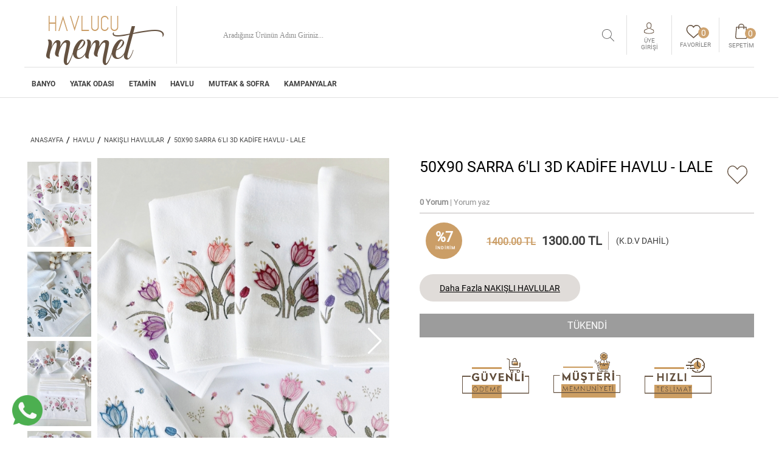

--- FILE ---
content_type: text/html; charset=UTF-8
request_url: https://www.havlucumemet.com/urunler/urun/50x90-sarra-6li-3d-kadife-havlu-lale/1439
body_size: 196487
content:
<!DOCTYPE html PUBLIC "-//W3C//DTD XHTML 1.0 Transitional//EN""http://www.w3.org/TR/xhtml1/DTD/xhtml1-transitional.dtd">
<html lang="tr" xmlns="http://www.w3.org/1999/xhtml">
<head>


    <!-- Google Tag Manager -->
    <script>(function (w, d, s, l, i) {
            w[l] = w[l] || [];
            w[l].push({
                'gtm.start':
                    new Date().getTime(), event: 'gtm.js'
            });
            var f = d.getElementsByTagName(s)[0],
                j = d.createElement(s), dl = l != 'dataLayer' ? '&l=' + l : '';
            j.async = true;
            j.src =
                'https://www.googletagmanager.com/gtm.js?id=' + i + dl;
            f.parentNode.insertBefore(j, f);
        })(window, document, 'script', 'dataLayer', 'GTM-5Q38788');</script>
    <!-- End Google Tag Manager -->


    <title>50X90 SARRA 6&#039;LI 3D KADİFE HAVLU - LALE</title>
    <meta charset="utf-8">

    <meta name="viewport" content="width=device-width, initial-scale=1.0, maximum-scale=1.0, user-scalable=no"/>

    <meta name="format-detection" content="telephone=no">
    <link rel="alternate" hreflang=”tr” href=”https://www.havlucumemet.com/”/>
    <link rel="canonical" href="https://www.havlucumemet.com/urunler/urun/50x90-sarra-6li-3d-kadife-havlu-lale/1439">
    <meta name="description" content="Havlucu Memet, 37 yıllık üretim tecrübesiyle bünyesinde havlu, bornoz, nevresim, pike ürünlerini bulabileceğiniz En İyi Fiyat Garantili Sanal Mağazanız.">
    <meta name="viewport" content="width=device-width, initial-scale=1.0, maximum-scale=1.0, user-scalable=no"/>
    <meta name="keywords" content="50X90 SARRA 6&#039;LI 3D KADİFE HAVLU - LALE">
    <meta name="facebook-domain-verification" content="l071inuwgblxml06ftl5j6frr9vw7u" />
    <link rel="shortcut icon" href="https://www.havlucumemet.com//web/assets/images/favicon.ico" type="image/x-icon">
    <link rel="stylesheet" href="https://www.havlucumemet.com//web/assets/css/style.css" type="text/css">
    <link rel="stylesheet" href="https://www.havlucumemet.com//web/assets/css/urun.css" type="text/css">
    <link rel="stylesheet" href="https://www.havlucumemet.com//web/assets/css/sepet.css" type="text/css">
    <link rel="stylesheet" href="https://www.havlucumemet.com//web/assets/css/uye.css" type="text/css">
    <link rel="stylesheet" href="https://www.havlucumemet.com//web/assets/css/hover.css" type="text/css">
    <link rel="stylesheet" href="https://www.havlucumemet.com//web/assets/css/animate.css" type="text/css">
    <link rel="stylesheet" href="https://www.havlucumemet.com//web/assets/css/jquery.jqzoom.css" type="text/css">
    <link rel="stylesheet" href="https://www.havlucumemet.com//web/assets/css/acilir_menu.css" type="text/css">
    <link rel="stylesheet" href="https://www.havlucumemet.com//web/assets/css/sweetalert2.min.css"/>
    <link rel="stylesheet" href="https://www.havlucumemet.com//web/assets/css/cssmenu.css" type="text/css">
    <link rel="stylesheet" href="https://www.havlucumemet.com//web/assets/panel/css/bootstrap_site.css" type="text/css"/>
    <link type="text/css" rel="stylesheet" href="https://www.havlucumemet.com//web/assets/css/jquery.lightbox-0.5.css"/>
    <link type="text/css" rel="stylesheet" href="https://www.havlucumemet.com//web/assets/ek/swiper/swiper.min.css"/>
    <link type="text/css" rel="stylesheet" href="/web/assets/panel/css/font-awesome.min.css"/>
        <link rel="stylesheet" href="/web/assets/panel/bootstrap-toastr/toastr.css">
    <link type="text/css" rel="stylesheet" href="https://www.havlucumemet.com//web/assets/css/responsive.css"/>
    <script type="text/javascript" src="https://www.havlucumemet.com//web/assets/js/jquery-1.8.2.js"></script>
    <script type="text/javascript" src="https://www.havlucumemet.com//web/assets/js/jquery.cycle.all.js"></script>
    <script type="text/javascript" src="https://www.havlucumemet.com//web/assets/js/jquery.easing.1.3.js"></script>
    <script type="text/javascript" src="https://www.havlucumemet.com//web/assets/js/jquery-ui.js"></script>
    <link href="https://fonts.googleapis.com/css?family=Comfortaa:400,700" rel="stylesheet">

    <script type="text/javascript" src="https://cdn.jsdelivr.net/npm/lozad/dist/lozad.min.js"></script>

    <style>
        .swal2-content {
            font-size: 14px !important;
        }

        .swal2-title {
            font-weight: 400 !important;
            font-size: 25px !important;
        }

        .swal2-popup {
            width: 27em !important;
        }

        .swal2-styled.swal2-cancel {
            border-radius: 0 !important;
            font-size: 1em !important;
        }

        .swal2-styled.swal2-confirm {
            font-size: 1em !important;
        }

        .swal2-icon .swal2-icon-content {
            font-size: 2.50em !important;
        }
    </style>
    <!-- Meta Pixel Code -->
    <script>
        !function(f,b,e,v,n,t,s)
        {if(f.fbq)return;n=f.fbq=function(){n.callMethod?
            n.callMethod.apply(n,arguments):n.queue.push(arguments)};
            if(!f._fbq)f._fbq=n;n.push=n;n.loaded=!0;n.version='2.0';
            n.queue=[];t=b.createElement(e);t.async=!0;
            t.src=v;s=b.getElementsByTagName(e)[0];
            s.parentNode.insertBefore(t,s)}(window, document,'script',
            'https://connect.facebook.net/en_US/fbevents.js');
        fbq('init', '573250725654432');
        fbq('track', 'PageView');
    </script>
    <noscript><img height="1" width="1" style="display:none"
                   src="https://www.facebook.com/tr?id=573250725654432&ev=PageView&noscript=1"
        /></noscript>
    <!-- End Meta Pixel Code -->
        <meta property="og:title" content="50X90 SARRA 6&#039;LI 3D KADİFE HAVLU - LALE | havlucumemet.com"/>
    <meta property="og:type" content="product"/>
    <meta property="og:url" content="https://www.havlucumemet.com/urunler/urun/50x90-sarra-6li-3d-kadife-havlu-lale/1439"/>
    <meta property="og:image" content="http://havlucumemet.com/web/assets/uploads/urun/sarra-50x90-3D-kadife-havlu-lale.jpg">
    <meta property="og:site_name" content="havlucumemet.com"/>
</head>
<body >


<!-- Google Tag Manager (noscript) -->
<noscript>
    <iframe src="https://www.googletagmanager.com/ns.html?id=GTM-5Q38788"
            height="0" width="0" style="display:none;visibility:hidden"></iframe>
</noscript>
<!-- End Google Tag Manager (noscript) -->




<div id="ust">
    <div class="icerik_ortala">
        <div id="kargoBedava">
            200 Tl ve Üzer Alışverişlerde Kargo Bedava
        </div>
        <script type="text/javascript">
    /* Telefon numarlar? için js s?n?f? */
    (function (a) {
        var b = (a.browser.msie ? "paste" : "input") + ".mask", c = window.orientation != undefined;
        a.mask = {
            definitions: {9: "[0-9]", a: "[A-Za-z]", "*": "[A-Za-z0-9]"},
            dataName: "rawMaskFn"
        }, a.fn.extend({
            caret: function (a, b) {
                if (this.length != 0) {
                    if (typeof a == "number") {
                        b = typeof b == "number" ? b : a;
                        return this.each(function () {
                            if (this.setSelectionRange) this.setSelectionRange(a, b); else if (this.createTextRange) {
                                var c = this.createTextRange();
                                c.collapse(!0), c.moveEnd("character", b), c.moveStart("character", a), c.select()
                            }
                        })
                    }
                    if (this[0].setSelectionRange) a = this[0].selectionStart, b = this[0].selectionEnd; else if (document.selection && document.selection.createRange) {
                        var c = document.selection.createRange();
                        a = 0 - c.duplicate().moveStart("character", -1e5), b = a + c.text.length
                    }
                    return {begin: a, end: b}
                }
            }, unmask: function () {
                return this.trigger("unmask")
            }, mask: function (d, e) {
                if (!d && this.length > 0) {
                    var f = a(this[0]);
                    return f.data(a.mask.dataName)()
                }
                e = a.extend({placeholder: "_", completed: null}, e);
                var g = a.mask.definitions, h = [], i = d.length, j = null, k = d.length;
                a.each(d.split(""), function (a, b) {
                    b == "?" ? (k--, i = a) : g[b] ? (h.push(new RegExp(g[b])), j == null && (j = h.length - 1)) : h.push(null)
                });
                return this.trigger("unmask").each(function () {
                    function v(a) {
                        var b = f.val(), c = -1;
                        for (var d = 0, g = 0; d < k; d++) if (h[d]) {
                            l[d] = e.placeholder;
                            while (g++ < b.length) {
                                var m = b.charAt(g - 1);
                                if (h[d].test(m)) {
                                    l[d] = m, c = d;
                                    break
                                }
                            }
                            if (g > b.length) break
                        } else l[d] == b.charAt(g) && d != i && (g++, c = d);
                        if (!a && c + 1 < i) f.val(""), t(0, k); else if (a || c + 1 >= i) u(), a || f.val(f.val().substring(0, c + 1));
                        return i ? d : j
                    }

                    function u() {
                        return f.val(l.join("")).val()
                    }

                    function t(a, b) {
                        for (var c = a; c < b && c < k; c++) h[c] && (l[c] = e.placeholder)
                    }

                    function s(a) {
                        var b = a.which, c = f.caret();
                        if (a.ctrlKey || a.altKey || a.metaKey || b < 32) return !0;
                        if (b) {
                            c.end - c.begin != 0 && (t(c.begin, c.end), p(c.begin, c.end - 1));
                            var d = n(c.begin - 1);
                            if (d < k) {
                                var g = String.fromCharCode(b);
                                if (h[d].test(g)) {
                                    q(d), l[d] = g, u();
                                    var i = n(d);
                                    f.caret(i), e.completed && i >= k && e.completed.call(f)
                                }
                            }
                            return !1
                        }
                    }

                    function r(a) {
                        var b = a.which;
                        if (b == 8 || b == 46 || c && b == 127) {
                            var d = f.caret(), e = d.begin, g = d.end;
                            g - e == 0 && (e = b != 46 ? o(e) : g = n(e - 1), g = b == 46 ? n(g) : g), t(e, g), p(e, g - 1);
                            return !1
                        }
                        if (b == 27) {
                            f.val(m), f.caret(0, v());
                            return !1
                        }
                    }

                    function q(a) {
                        for (var b = a, c = e.placeholder; b < k; b++) if (h[b]) {
                            var d = n(b), f = l[b];
                            l[b] = c;
                            if (d < k && h[d].test(f)) c = f; else break
                        }
                    }

                    function p(a, b) {
                        if (!(a < 0)) {
                            for (var c = a, d = n(b); c < k; c++) if (h[c]) {
                                if (d < k && h[c].test(l[d])) l[c] = l[d], l[d] = e.placeholder; else break;
                                d = n(d)
                            }
                            u(), f.caret(Math.max(j, a))
                        }
                    }

                    function o(a) {
                        while (--a >= 0 && !h[a]) ;
                        return a
                    }

                    function n(a) {
                        while (++a <= k && !h[a]) ;
                        return a
                    }

                    var f = a(this), l = a.map(d.split(""), function (a, b) {
                        if (a != "?") return g[a] ? e.placeholder : a
                    }), m = f.val();
                    f.data(a.mask.dataName, function () {
                        return a.map(l, function (a, b) {
                            return h[b] && a != e.placeholder ? a : null
                        }).join("")
                    }), f.attr("readonly") || f.one("unmask", function () {
                        f.unbind(".mask").removeData(a.mask.dataName)
                    }).bind("focus.mask", function () {
                        m = f.val();
                        var b = v();
                        u();
                        var c = function () {
                            b == d.length ? f.caret(0, b) : f.caret(b)
                        };
                        (a.browser.msie ? c : function () {
                            setTimeout(c, 0)
                        })()
                    }).bind("blur.mask", function () {
                        v(), f.val() != m && f.change()
                    }).bind("keydown.mask", r).bind("keypress.mask", s).bind(b, function () {
                        setTimeout(function () {
                            f.caret(v(!0))
                        }, 0)
                    }), v()
                })
            }
        })
    })(jQuery)
    /* Sadece yazı girişi */
    var yalnizyazi = function (event) {
        var Code = event.keyCode ? event.keyCode : event.charCode ? event.charCode : 0;
        if (Code >= 48 && Code <= 57) {
            return false;
        } else {
            return true;
        }
    }


    function girisyap() {
        odemesonuc('Seçmiş olduğunuz ürünü satın alabilmek için giriş yapmalısınız.');
    }

    function say() {
        /* Sepetteki ürün sayısı */
        var sayi = $('#sepet ul li').length;
        $('#sayi').text(sayi);
    }

    function basketadd(id, yazi, adet, renk) {
        /*$secilen_beden = $('#secilen_beden').val();*/
        $.ajax({
            type: 'POST',
            url: '/sepet/sepete-ekle/',
            data: {'id': id, 'yazi': yazi, /*'beden': $secilen_beden, */'adet': adet, 'renk': renk},
            success: function (ajaxCevap, response, code) {
                switch (code.status) {
                    case 202:
                        var donenveri = $.parseJSON(ajaxCevap);
                        $('#sepet ul').empty();
                        for (var i in donenveri) {
                            var dizin = "/web/assets/uploads/urun/k/";
                            var li = '<li id="' + donenveri[i].id + '"><a class="sepet"><img class="sepet_resim" src="' + dizin + donenveri[i].resim + '" alt="' + donenveri[i].baslik + '"><div class="sepet_baslik">' + donenveri[i].baslik + '</div></a></li>';
                            $('#sepet ul').append(li);
                        }
                        $('#sepet').slideDown('slow');
                        $('.sepet-bg .sepet-icon span').html(donenveri.length);
                        /*odemesonuc('Ürün sepetinize eklendi.');*/
                        $('#overlay').hide();
                        $('#loading').hide();

                        $('#sepetSag').show().addClass('activeSpt');
                        $('body').addClass('bodynone');


                        $.ajax({
                            type: 'POST',
                            url: '/ajax/sepet-getir',
                            success: function (data) {
                                $('#sepetAnimate').html(data);
                            }
                        });
                        break;

                    case 200:
                        odemesonuc(ajaxCevap);
                        break;
                }
            }
        });
    }

    function sepeteekle(id, baslik, yazi, renk) {
        notification('', true);
        var kisiye_ozel = '';
        kisiye_ozel = $('#kisiye_ozel').val();
        var adet = $('.miktar_gir').val();
        var adet_kusurat = $('#adet_kusurat').val();
        if (adet == '' || adet < 1) {
            odemesonuc('Lütfen, geçerli bir adet giriniz!');
            return false;
        }
        adet = adet + '.' + adet_kusurat;
        /*
        $beden_durum = $('#beden_durum').val();
        if ($beden_durum == 1) {
            $beden_checked = $('.beden input[type=radio]:checked').length;
            if ($beden_checked == 0) {
                odemesonuc('Lütfen beden seçiniz!');
                return false;
            }
        }*/
        if (yazi != '') {
            if (kisiye_ozel == '') {
                odemesonuc('Lütfen, "Sipariş notunuz" bölümünü doldurunuz!');
                return false;
            }
        }
        var renk_id = '';
        if (renk != '') {
            var renk_val = $('.urun_renk').val();
            if (renk_val == '') {
                odemesonuc('Lütfen, "Renk" bölümünündeki seçiminizi yapınız!');
                return false;
            } else {
                renk_id = renk_val;
            }
        }
        basketadd(id, kisiye_ozel, adet, renk_id);
        $('#page-content').focus();
        /*if ($('#sepet ul li').length == 0) {
        } else {
            if (sepet_control(id)) {
                //false geldi daha önce eklenmiş
                $('#page-content').focus();
                odemesonuc(baslik + ' daha önce sepete eklenmiş!');
                $('#sepet').slideDown('slow');
                $('.sepet_buton').removeClass('sepet_buton_beyaz').addClass('sepet_buton_sari');

            } else {
                // Sepete Ekliyoruz
                basketadd(id, kisiye_ozel, adet, renk_id);
                $('#page-content').focus();
            }
        }*/

    }

    function sepet_control(id) {
        var snc = false;
        $('#sepet ul li').each(function () {
            if ($(this).attr('id') == id) {
                snc = true;
            }
        });
        if (snc) {
            return true;
        } else {
            return false;
        }
    }

    function odemesonuc(text) {
        /*  $("body").append('<div id="overlay"></div><div id="odemesonuc"><h4>İşlem Sonucu</h4><div class="alert alert-danger">' + text + '</div><div id="sonuckapat" class="btn btn-warning">Kapat </div></div>');
          $('#odemesonuc').fadeIn('slow');
          $('#overlay').fadeIn('slow');

          $('#sonuckapat').click(function () {
              $('#odemesonuc').fadeOut(500).delay(1000).remove();
              $('#loading').fadeOut(500).delay(1000).remove();
              $('#overlay').fadeOut(500).delay(1000).remove();
          });*/
        $('#overlay').hide();
        $('#loading').hide();


        Swal.fire({
                title: text,
                confirmButtonText: 'Tamam',
                icon: 'info',
            }
        )


    }

    function notification(text, enabled) {
        if (enabled) {
            if (!text) {
                var yz = '<img src="https://www.havlucumemet.com//web/assets/images/loader.svg" alt="Ekleniyor" />';
            } else {
                var yz = text;
            }
            $("body").append('<div id="overlay"></div><div id="loading">' + yz + '</div>');
            $('#loading').html(yz).fadeIn('slow');
            $('#overlay').fadeIn('slow');
        } else {
            $('#loading').fadeOut('slow');
            $('#overlay').fadeOut('slow');
        }
    }

    function adet_guncelle(adet, id) {
        console.log(adet);
        $.ajax({
            type: 'POST',
            url: '/sepet/amountupdate/',
            data: {'adet': adet, 'id': id},
            success: function (ajaxCevap, response, code) {
                notification('', false);
                console.log(code.status);
                if (code.status == 200) {
                    var adet_bol = adet.toString().split('.');
                    var yeni_adet = adet_bol[0] - 1;
                    console.log(yeni_adet);
                    $('.urun_adet' + id + ' .adet').text(yeni_adet);
                    if (adet_bol.length > 1) {
                        $('.urun_adet' + id).find('.adet_kusurat select').val(adet_bol[1]);
                    }
                    console.log(yeni_adet);
                    console.log(adet_bol[1]);
                    toplam();
                    odemesonuc(ajaxCevap, './');
                }
            }
        });
    }

    function toplam(val) {
        var val = val | 0;

        var toplam = 0;
        $('.sepet_urun').each(function () {
            var fiyat = parseFloat($(this).find('.fiyat').text());
            var adet = parseFloat($(this).find('.adet').text());
            if ($(this).find('.adet_kusurat').length > 0) {
                var adet_kusurat = $(this).find('.adet_kusurat select').val();
                adet = adet + '.' + adet_kusurat;
            }
            toplam = toplam + (fiyat * adet);
        });
        toplam = toplam - val;
        
        
        var webKargoArray = [];
                webKargoArray.push({
            baslangic:0.00,
            bitis:1499.99,
            fiyat:80});
                
        webKargoArray = JSON.stringify(webKargoArray);
        
        var kargo_tutari = 0;
        $.each(JSON.parse(webKargoArray), function (key, value) {
            if (toplam >= value.baslangic && toplam <= value.bitis) {
                kargo_tutari = value.fiyat;
            }
        });

        /*if (toplam >= 450){
            kargo_tutari = 0;
        }*/

        var genel_toplam = toplam + kargo_tutari;

        $('#kdvsiz').text(toplam.toFixed(2) + ' ₺');
        $('#kdv').text(kargo_tutari.toFixed(2) + ' ₺');
        $('#stp_a .urun_toplam_sepet2').text(genel_toplam.toFixed(2) + ' ₺');
    }

    function sepetsil(id) {

        Swal.fire({
            title: 'Sepetim',
            text: "Ürün sepetinizden silinsin mi ?",
            icon: 'warning',
            showCancelButton: true,
            confirmButtonColor: '#3085d6',
            cancelButtonColor: '#d33',
            confirmButtonText: 'Sil',
            cancelButtonText: 'İptal et'
        });

        $('.swal2-confirm').click(function () {
            $.ajax({
                type: 'POST',
                url: '/sepet/iptal/',
                data: {'id': id},
                success: function (ajaxCevap, response, code) {
                    if (code.status == 200) {
                        $('#sepet' + id).slideUp('slow', function () {
                            $(this).remove();
                            notification('', false);
                            toplam();
                        });
                    }
                    $('#sepets' + id).remove();
                }
            });
            setTimeout(function () {
                Swal.fire(
                    'Silindi!',
                    'Ürün sepetinizden silindi.',
                    'success'
                );
            }, 500);
        });

        $('#loading').hide();
    }

    function form_dondur() {

        console.log('tıklandı');
        var bosalan = $("#krediform input[required]").filter(function () {
            if ($(this).val().length == 0) return this;
        }).length;
        if (bosalan > 0) {
            alert("Lütfen tüm alanları eksiksiz doldurun!");
            return false;
        } else {
            if ($('#ay').val() == 'Ay' || $('#yil').val() == 'Yıl') {
                alert('Lütfen, Son Kullanma Tarihini Seçiniz.');
                return false;
            } else {
                if ($("#sozlesme").attr("checked") != "checked") {
                    alert('Lütfen, Sözleşmeyi Kabul Edin.');
                    return false;
                } else {
                    return true;
                }

            }
        }
    }

    $().ready(function () {

        $('#Layer_122').click(function () {
            $('#search').submit();
        });


        $('body').removeClass('bodynone');
       
        $('.sepet-bg').hover(function () {
            $('#sepet').css('display', 'block');
        }, function () {
            $('#sepet').css('display', 'none');
        });
        toplam();
        var basketaktif = false;
        $('.sepet_buton').click(function () {
            if (basketaktif) {
                $('#sepet').slideUp(300, function () {
                    basketaktif = false;
                    $('.sepet_buton').removeClass('sepet_buton_uzeri').addClass('sepet_buton_ilk');
                });
            } else {
                $('#sepet').slideDown(300, function () {
                    basketaktif = true;
                    $('.sepet_buton').removeClass('sepet_buton_ilk').addClass('sepet_buton_uzeri');
                });
            }
        });
        $('.adet_ekle').click(function () {
            notification('', true);
            var adetid = $(this).attr('id');
            var id = adetid.substring(4)
            var snc = parseInt($('#urun_adet' + id).find('.adet').text()) + 1;
            $('.urun_adet' + id).find('.adet').text(snc);

            if ($('#urun_adet' + id).find('.adet_kusurat').length > 0) {
                var adet_kusurat = $('#urun_adet' + id).find('.adet_kusurat select').val();
                snc = snc + '.' + adet_kusurat;
            }
            adet_guncelle(snc, id);
            toplam();
        });
        $('.adet_cikar').click(function () {
            var adetid = $(this).attr('id');
            var id = adetid.substring(4);
            if ($('#urun_adet' + id).find('.adet').text() != 1) {
                notification('', true);
                var snc = parseInt($('#urun_adet' + id).find('.adet').text()) - 1;
                $('.urun_adet' + id).find('.adet').text(snc);
                if ($('#urun_adet' + id).find('.adet_kusurat').length > 0) {
                    var adet_kusurat = $('#urun_adet' + id).find('.adet_kusurat select').val();
                    snc = snc + '.' + adet_kusurat;
                }
                adet_guncelle(snc, id);
                toplam();
            }
        });
        $('.adet_kusurat select').change(function () {
            notification('', true);
            var id = $(this).attr('data-id');
            var adet = $('#urun_adet' + id).find('.adet').text();
            var adet_kusurat = $(this).val();
            adet = adet + '.' + adet_kusurat;
            adet_guncelle(adet, id);
            toplam();
        });
        $("#kartno1").mask("9999");
        $("#kartno2").mask("9999");
        $("#kartno3").mask("9999");
        $("#kartno4").mask("9999");
        $("#guvenlik_kodu").mask("999");
        $("#card_ismi").keypress(yalnizyazi);


        $('#mobilMenu').click(function () {
            $('#mobMenu').addClass('mobMenuActv');
        });
        $('#closeMobMenu').click(function () {
            $('#mobMenu').removeClass('mobMenuActv');
        });

        $('.araForm').hide();
        $('.araForm').removeClass('act');
        $('#araS').click(function () {
            $('.araForm').addClass('act');
            $('.araForm').show();

            if ($('.altkisaYol').find('.act').length > 0) {
                $('.altkisaYol').css('z-index', '99999999999')
            }

        });
    })
</script>


<!--Start of Tawk.to Script-->
<script type="text/javascript">
    var Tawk_API=Tawk_API||{}, Tawk_LoadStart=new Date();
    (function(){
        var s1=document.createElement("script"),s0=document.getElementsByTagName("script")[0];
        s1.async=true;
        s1.src='https://embed.tawk.to/67353c202480f5b4f59dc54c/1icjv5nos';
        s1.charset='UTF-8';
        s1.setAttribute('crossorigin','*');
        s0.parentNode.insertBefore(s1,s0);
    })();
</script>
<!--End of Tawk.to Script-->

<div id="disUst">
    <div id="logo">
        <a class="logo" title="Havlucu Memet" href="/">
            <div>havlucu</div>
            <div>memet</div>
                    </a>
    </div>
    <div id="arama">
        <form id="search" method="get" action="/arama" class="form-inline" role="form">
            <input type="text" class="input_arama" name="ara" autocomplete="off"
                   placeholder="Aradığınız Ürünün Adını Giriniz..."
                   pattern=".{3,}" required title="En az 3 karakter">
            <button type="submit" class="gonder_arama buton-renk" title="Ara"></button>
            <svg version="1.1" id="Layer_1" xmlns="http://www.w3.org/2000/svg"
                 xmlns:xlink="http://www.w3.org/1999/xlink" x="0px" y="0px"
                 viewBox="0 0 512 512" style="enable-background:new 0 0 512 512;" xml:space="preserve">
<g>
    <g>
        <path d="M508.875,493.792L353.089,338.005c32.358-35.927,52.245-83.296,52.245-135.339C405.333,90.917,314.417,0,202.667,0
			S0,90.917,0,202.667s90.917,202.667,202.667,202.667c52.043,0,99.411-19.887,135.339-52.245l155.786,155.786
			c2.083,2.083,4.813,3.125,7.542,3.125c2.729,0,5.458-1.042,7.542-3.125C513.042,504.708,513.042,497.958,508.875,493.792z
			 M202.667,384c-99.979,0-181.333-81.344-181.333-181.333S102.688,21.333,202.667,21.333S384,102.677,384,202.667
			S302.646,384,202.667,384z"/>
    </g>
</g>
</svg>
        </form>
    </div>
    <div id="lg">
                    <a style="display: none;" class="login yeni_uye" href="/register/"
               title="Yeni Üye">
                <img src="https://www.havlucumemet.com//web/assets/images/icons/login.svg">
                <span>Yeni Üye</span>
            </a>
            <a class="login uye_girisi"
               href="/login"                title="Üye Girişi">
                <img src="https://www.havlucumemet.com//web/assets/images/icons/login.svg">
                <span>Üye Girişi</span>
            </a>
                <a href="/favoriler/" class="sepet-icon login"
           style="border-right: thin solid #e0e0e0;">
            <img style="height: 22px; width: 45px;" src="https://www.havlucumemet.com//web/assets/images/icons/favori.svg">
            <span style="right: 16px;">0</span>
            <div>Favoriler</div>
        </a>
        <div class="sepet-bg">
            <a href="/sepet/">
                <div class="sepet-icon">
                    <img src="https://www.havlucumemet.com//web/assets/images/icons/card.svg">
                    <span>0</span>
                    <div>Sepetim</div>
                </div>
                <div id="sepet">
                    <ul>
                                            </ul>
                    <a class="sepete_git btn-danger" href="/sepet/" title="Sepete Git">Sepete
                        Git</a>
                </div>
            </a>
        </div>
    </div>
            <div id="login_sepet">
            <a class="login uye_girisi" href="#" onclick="return giris_gir()" title="Üye Girişi">Üye Girişi</a>
            <a class="login yeni_uye" href="/register/" title="Yeni Üye">Yeni
                Üye</a>
        </div>
        <div id="mobil_login_sepet">
            <div id="mobil_uye_giris">
                <a class="login uye_girisi" href="#" onclick="return giris_gir()" title="Üye Girişi">Üye Girişi</a>
            </div>
            <div id="mobil_yeni_uye">
                <a class="login yeni_uye" href="/register/" title="Yeni Üye">Yeni
                    Üye</a>
            </div>
        </div>
        <div id="giris_bg">
            <table id="giris_table">
                <tr>
                    <td valign="middle" align="center">
                        <div id="giris">
                            <div id="giris_baslik">Üye Girişi</div>
                            <div id="giris_form">
                                <form action="/login_check" method="post">
                                    <input type="hidden" name="_csrf_token" value=""/>
                                    <table>
                                        <tr>
                                            <td><label for="username"
                                                       style="float: right; margin-right: 5px;">Kullanıcı adı
                                                    : </label></td>
                                            <td><input type="text" id="username" name="_username"
                                                       value="" class="input_giris"
                                                       required="required"/>
                                            </td>
                                        </tr>
                                        <tr>
                                            <td><label for="password"
                                                       style="float: right; margin-right: 5px;">Parola
                                                    : </label></td>
                                            <td><input type="password" id="password" name="_password"
                                                       required="required"
                                                       class="input_giris"/></td>
                                        </tr>
                                        <tr>
                                            <td></td>
                                            <td>
                                                <input type="submit" id="_submit" name="_submit" value="GİRİŞ YAP"
                                                       class="gonder_giris"/>
                                                <a class="sifremi_unuttum"
                                                   href="/resetting/request">Şifremi
                                                    Unuttum</a>
                                            </td>
                                        </tr>
                                        <tr>
                                            <td colspan="2">
                                                <div id="giris_hata" style="margin-top: 10px;"></div>
                                            </td>
                                        </tr>
                                    </table>
                                </form>
                            </div>
                        </div>
                    </td>
                </tr>
            </table>
        </div>
        <div id="mobilMenu">
        <svg version="1.1" id="Capa_1" xmlns="http://www.w3.org/2000/svg" xmlns:xlink="http://www.w3.org/1999/xlink"
             x="0px" y="0px"
             viewBox="0 0 384.97 384.97" style="enable-background:new 0 0 384.97 384.97;" xml:space="preserve">
<g>
    <g id="Menu_1_">
        <path d="M12.03,120.303h360.909c6.641,0,12.03-5.39,12.03-12.03c0-6.641-5.39-12.03-12.03-12.03H12.03
			c-6.641,0-12.03,5.39-12.03,12.03C0,114.913,5.39,120.303,12.03,120.303z"/>
        <path d="M372.939,180.455H12.03c-6.641,0-12.03,5.39-12.03,12.03s5.39,12.03,12.03,12.03h360.909c6.641,0,12.03-5.39,12.03-12.03
			S379.58,180.455,372.939,180.455z"/>
        <path d="M372.939,264.667H132.333c-6.641,0-12.03,5.39-12.03,12.03c0,6.641,5.39,12.03,12.03,12.03h240.606
			c6.641,0,12.03-5.39,12.03-12.03C384.97,270.056,379.58,264.667,372.939,264.667z"/>
    </g>
</g>
</svg>
    </div>
</div>

<div id="mobMenu">
    <div id="logo">
        <a class="logo" title="Havlucu Memet" href="/">
            <div>havlucu</div>
            <div>memet</div>
                    </a>
    </div>
    <svg id="closeMobMenu" viewBox="0 0 311 311.07733" xmlns="http://www.w3.org/2000/svg">
        <path d="m16.035156 311.078125c-4.097656 0-8.195312-1.558594-11.308594-4.695313-6.25-6.25-6.25-16.382812 0-22.632812l279.0625-279.0625c6.25-6.25 16.382813-6.25 22.632813 0s6.25 16.382812 0 22.636719l-279.058594 279.058593c-3.136719 3.117188-7.234375 4.695313-11.328125 4.695313zm0 0"/>
        <path d="m295.117188 311.078125c-4.097657 0-8.191407-1.558594-11.308594-4.695313l-279.082032-279.058593c-6.25-6.253907-6.25-16.386719 0-22.636719s16.382813-6.25 22.636719 0l279.058594 279.0625c6.25 6.25 6.25 16.382812 0 22.632812-3.136719 3.117188-7.230469 4.695313-11.304687 4.695313zm0 0"/>
    </svg>
    <nav id="cssmenu">
        <div id="menu_ul">
            <ul>
                <li><a href="/" title="Anasayfa">Anasayfa</a></li>
                                                                                        <li>
                                <a href="/urunler/banyo/135/"
                                   title="BANYO">BANYO</a>
                                                                    <ul style="display: none;">
                                                                                                                                    <li>
                                                    <a href="/urunler/bornoz-setleri/136/"
                                                       title="BORNOZ SETLERİ">
                                                        BORNOZ SETLERİ
                                                    </a>
                                                                                                    </li>
                                                                                                                                                                                <li>
                                                    <a href="/urunler/banyo-takimlari/137/"
                                                       title="BANYO TAKIMLARI">
                                                        BANYO TAKIMLARI
                                                    </a>
                                                                                                    </li>
                                                                                                                                                                                <li>
                                                    <a href="/urunler/paspas/138/"
                                                       title="PASPAS">
                                                        PASPAS
                                                    </a>
                                                                                                    </li>
                                                                                                                                                                                <li>
                                                    <a href="/urunler/banyo-havlusu/198/"
                                                       title="BANYO HAVLUSU">
                                                        BANYO HAVLUSU
                                                    </a>
                                                                                                    </li>
                                                                                                                        </ul>
                                                            </li>
                                                                                                                                    <li>
                                <a href="/urunler/yatak-odasi/203/"
                                   title="YATAK ODASI">YATAK ODASI</a>
                                                                    <ul style="display: none;">
                                                                                                                                    <li>
                                                    <a href="/urunler/battaniye-yorgan/126/"
                                                       title="BATTANİYE / YORGAN">
                                                        BATTANİYE / YORGAN
                                                    </a>
                                                                                                    </li>
                                                                                                                                                                                <li>
                                                    <a href="/urunler/pike-yatak-ortuleri/127/"
                                                       title="PİKE / YATAK ÖRTÜLERİ">
                                                        PİKE / YATAK ÖRTÜLERİ
                                                    </a>
                                                                                                    </li>
                                                                                                                                                                                <li>
                                                    <a href="/urunler/tek-kisilik-nevresim-takimi/204/"
                                                       title="TEK KİŞİLİK NEVRESİM TAKIMI">
                                                        TEK KİŞİLİK NEVRESİM TAKIMI
                                                    </a>
                                                                                                    </li>
                                                                                                                                                                                <li>
                                                    <a href="/urunler/cift-kisilik-nevresim-takimi/205/"
                                                       title="ÇİFT KİŞİLİK NEVRESİM TAKIMI">
                                                        ÇİFT KİŞİLİK NEVRESİM TAKIMI
                                                    </a>
                                                                                                    </li>
                                                                                                                                                                                <li>
                                                    <a href="/urunler/carsaf-seti/206/"
                                                       title="ÇARŞAF SETİ">
                                                        ÇARŞAF SETİ
                                                    </a>
                                                                                                    </li>
                                                                                                                                                                                <li>
                                                    <a href="/urunler/alez/207/"
                                                       title="ALEZ">
                                                        ALEZ
                                                    </a>
                                                                                                    </li>
                                                                                                                                                                                <li>
                                                    <a href="/urunler/yastik-kirlent-kilif/208/"
                                                       title="YASTIK / KIRLENT / KILIF">
                                                        YASTIK / KIRLENT / KILIF
                                                    </a>
                                                                                                    </li>
                                                                                                                        </ul>
                                                            </li>
                                                                                                                                    <li>
                                <a href="/urunler/etamin/150/"
                                   title="ETAMİN">ETAMİN</a>
                                                                    <ul style="display: none;">
                                                                                                                                    <li>
                                                    <a href="/urunler/masa-ranir-oda-takimlari/132/"
                                                       title="MASA / RANIR / ODA TAKIMLARI">
                                                        MASA / RANIR / ODA TAKIMLARI
                                                    </a>
                                                                                                    </li>
                                                                                                                                                                                <li>
                                                    <a href="/urunler/kumas/152/"
                                                       title="KUMAŞ">
                                                        KUMAŞ
                                                    </a>
                                                                                                    </li>
                                                                                                                                                                                <li>
                                                    <a href="/urunler/etamin-havlu/165/"
                                                       title="ETAMİN HAVLU">
                                                        ETAMİN HAVLU
                                                    </a>
                                                                                                    </li>
                                                                                                                                                                                <li>
                                                    <a href="/urunler/takimlar/188/"
                                                       title="TAKIMLAR">
                                                        TAKIMLAR
                                                    </a>
                                                                                                    </li>
                                                                                                                                                                                <li>
                                                    <a href="/urunler/paspas-takimlari/200/"
                                                       title="PASPAS TAKIMLARI">
                                                        PASPAS TAKIMLARI
                                                    </a>
                                                                                                    </li>
                                                                                                                                                                                <li>
                                                    <a href="/urunler/aksesuar/201/"
                                                       title="AKSESUAR">
                                                        AKSESUAR
                                                    </a>
                                                                                                    </li>
                                                                                                                                                                                <li>
                                                    <a href="/urunler/seccade-bohca/209/"
                                                       title="SECCADE-BOHÇA">
                                                        SECCADE-BOHÇA
                                                    </a>
                                                                                                    </li>
                                                                                                                        </ul>
                                                            </li>
                                                                                                                                    <li>
                                <a href="/urunler/havlu/129/"
                                   title="HAVLU">HAVLU</a>
                                                                    <ul style="display: none;">
                                                                                                                                    <li>
                                                    <a href="/urunler/nakisli-havlular/130/"
                                                       title="NAKIŞLI HAVLULAR">
                                                        NAKIŞLI HAVLULAR
                                                    </a>
                                                                                                    </li>
                                                                                                                                                                                <li>
                                                    <a href="/urunler/renkli-havlular/183/"
                                                       title="RENKLİ HAVLULAR">
                                                        RENKLİ HAVLULAR
                                                    </a>
                                                                                                    </li>
                                                                                                                        </ul>
                                                            </li>
                                                                                                                                    <li>
                                <a href="/urunler/mutfak-sofra/123/"
                                   title="MUTFAK &amp; SOFRA">MUTFAK &amp; SOFRA</a>
                                                                    <ul style="display: none;">
                                                                                                                                    <li>
                                                    <a href="/urunler/masa-ortusu/125/"
                                                       title="MASA ÖRTÜSÜ">
                                                        MASA ÖRTÜSÜ
                                                    </a>
                                                                                                    </li>
                                                                                                                                                                                <li>
                                                    <a href="/urunler/kurulama-bezi-peceteler/189/"
                                                       title="KURULAMA BEZİ / PEÇETELER">
                                                        KURULAMA BEZİ / PEÇETELER
                                                    </a>
                                                                                                    </li>
                                                                                                                        </ul>
                                                            </li>
                                                                                            <li><a href="/kampanyalar" title="Kampanyalar">Kampanyalar</a></li>
                <li><a href="/sepet/siparislerim">Siparişlerim</a></li>
                <li><a href="/sepet/" title="Sepete Git">Sepetim</a></li>
                <li><a href="/login" title="Üye Girişi">Üye Girişi</a></li>
                <li><a href="/iletisim" title="İletişim">İLETİŞİM</a></li>
                
            </ul>
        </div>
    </nav>
</div>
        <div id="aktif_ust">
            <div id="sosyal3">
        <a href="https://www.facebook.com/havlucumehmet/" target="_blank" title="Havlucu Memet - Facebook">
                <i class="fa fa-facebook"></i>
    </a>
    <a href="https://www.instagram.com/havlucumemett/" target="_blank" title="Havlucu Memet - Instagram">
        <i class="fa fa-instagram"></i>
            </a>
</div>
        </div>
        <div class="clear"></div>
<script>
    $('document').ready(function () {
        $('.alt_menu_li a').hover(function () {
            var img = $(this).data('type');
            $('.icmdImg img').attr('src', 'https://www.havlucumemet.com//web/assets/uploads/kategoriler/' + img);
        });
    });
</script>
<div id="alt_menu">
    <ul class="dropdown">
                                                        <li class="alt_menu_li  alt-menu-opacity ">
                        <a class="alt_menu" data-type="banyo1750142856.jpg"
                           href="/urunler/banyo/135/"
                           title="BANYO">BANYO</a>
                                                    <div class="alt_menu_ic">
                                <div class="alt_menu_ic_dis">
                                                                                                                                                            <div class="menu_kategori_grup hvr-shrink">
                                                                                                    <a data-type="banyo1750142856.jpg"
                                                       href="/urunler/bornoz-setleri/136/"
                                                       title="BORNOZ SETLERİ">
                                                        <svg version="1.1" id="Capa_1"
                                                             xmlns="http://www.w3.org/2000/svg"
                                                             xmlns:xlink="http://www.w3.org/1999/xlink" x="0px"
                                                             y="0px"
                                                             viewBox="0 0 490.661 490.661"
                                                             style="enable-background:new 0 0 490.661 490.661;"
                                                             xml:space="preserve">
<g>
    <g>
        <path d="M453.352,236.091L48.019,1.424c-3.285-1.899-7.36-1.899-10.688,0c-3.285,1.899-5.333,5.419-5.333,9.237v469.333
			c0,3.819,2.048,7.339,5.333,9.237c1.643,0.939,3.499,1.429,5.333,1.429c1.856,0,3.691-0.469,5.355-1.429l405.333-234.667
			c3.285-1.92,5.312-5.44,5.312-9.237S456.637,237.989,453.352,236.091z"/>
    </g>
</g>
</svg>
                                                        BORNOZ SETLERİ</a>
                                                                                            </div>
                                                                                                                                                                <div class="menu_kategori_grup hvr-shrink">
                                                                                                    <a data-type="banyo1750142856.jpg"
                                                       href="/urunler/banyo-takimlari/137/"
                                                       title="BANYO TAKIMLARI">
                                                        <svg version="1.1" id="Capa_1"
                                                             xmlns="http://www.w3.org/2000/svg"
                                                             xmlns:xlink="http://www.w3.org/1999/xlink" x="0px"
                                                             y="0px"
                                                             viewBox="0 0 490.661 490.661"
                                                             style="enable-background:new 0 0 490.661 490.661;"
                                                             xml:space="preserve">
<g>
    <g>
        <path d="M453.352,236.091L48.019,1.424c-3.285-1.899-7.36-1.899-10.688,0c-3.285,1.899-5.333,5.419-5.333,9.237v469.333
			c0,3.819,2.048,7.339,5.333,9.237c1.643,0.939,3.499,1.429,5.333,1.429c1.856,0,3.691-0.469,5.355-1.429l405.333-234.667
			c3.285-1.92,5.312-5.44,5.312-9.237S456.637,237.989,453.352,236.091z"/>
    </g>
</g>
</svg>
                                                        BANYO TAKIMLARI</a>
                                                                                            </div>
                                                                                                                                                                <div class="menu_kategori_grup hvr-shrink">
                                                                                                    <a data-type="banyo1750142856.jpg"
                                                       href="/urunler/paspas/138/"
                                                       title="PASPAS">
                                                        <svg version="1.1" id="Capa_1"
                                                             xmlns="http://www.w3.org/2000/svg"
                                                             xmlns:xlink="http://www.w3.org/1999/xlink" x="0px"
                                                             y="0px"
                                                             viewBox="0 0 490.661 490.661"
                                                             style="enable-background:new 0 0 490.661 490.661;"
                                                             xml:space="preserve">
<g>
    <g>
        <path d="M453.352,236.091L48.019,1.424c-3.285-1.899-7.36-1.899-10.688,0c-3.285,1.899-5.333,5.419-5.333,9.237v469.333
			c0,3.819,2.048,7.339,5.333,9.237c1.643,0.939,3.499,1.429,5.333,1.429c1.856,0,3.691-0.469,5.355-1.429l405.333-234.667
			c3.285-1.92,5.312-5.44,5.312-9.237S456.637,237.989,453.352,236.091z"/>
    </g>
</g>
</svg>
                                                        PASPAS</a>
                                                                                            </div>
                                                                                                                                                                <div class="menu_kategori_grup hvr-shrink">
                                                                                                    <a data-type="banyo1750142856.jpg"
                                                       href="/urunler/banyo-havlusu/198/"
                                                       title="BANYO HAVLUSU">
                                                        <svg version="1.1" id="Capa_1"
                                                             xmlns="http://www.w3.org/2000/svg"
                                                             xmlns:xlink="http://www.w3.org/1999/xlink" x="0px"
                                                             y="0px"
                                                             viewBox="0 0 490.661 490.661"
                                                             style="enable-background:new 0 0 490.661 490.661;"
                                                             xml:space="preserve">
<g>
    <g>
        <path d="M453.352,236.091L48.019,1.424c-3.285-1.899-7.36-1.899-10.688,0c-3.285,1.899-5.333,5.419-5.333,9.237v469.333
			c0,3.819,2.048,7.339,5.333,9.237c1.643,0.939,3.499,1.429,5.333,1.429c1.856,0,3.691-0.469,5.355-1.429l405.333-234.667
			c3.285-1.92,5.312-5.44,5.312-9.237S456.637,237.989,453.352,236.091z"/>
    </g>
</g>
</svg>
                                                        BANYO HAVLUSU</a>
                                                                                            </div>
                                                                                                            </div>
                                <div class="icmdImg">
                                    <img src="">
                                </div>
                            </div>
                                            </li>
                                                                                    <li class="alt_menu_li  alt-menu-opacity ">
                        <a class="alt_menu" data-type="yatak-odasi1750143324.jpg"
                           href="/urunler/yatak-odasi/203/"
                           title="YATAK ODASI">YATAK ODASI</a>
                                                    <div class="alt_menu_ic">
                                <div class="alt_menu_ic_dis">
                                                                                                                                                            <div class="menu_kategori_grup hvr-shrink">
                                                                                                    <a data-type="yatak-odasi1750143324.jpg"
                                                       href="/urunler/battaniye-yorgan/126/"
                                                       title="BATTANİYE / YORGAN">
                                                        <svg version="1.1" id="Capa_1"
                                                             xmlns="http://www.w3.org/2000/svg"
                                                             xmlns:xlink="http://www.w3.org/1999/xlink" x="0px"
                                                             y="0px"
                                                             viewBox="0 0 490.661 490.661"
                                                             style="enable-background:new 0 0 490.661 490.661;"
                                                             xml:space="preserve">
<g>
    <g>
        <path d="M453.352,236.091L48.019,1.424c-3.285-1.899-7.36-1.899-10.688,0c-3.285,1.899-5.333,5.419-5.333,9.237v469.333
			c0,3.819,2.048,7.339,5.333,9.237c1.643,0.939,3.499,1.429,5.333,1.429c1.856,0,3.691-0.469,5.355-1.429l405.333-234.667
			c3.285-1.92,5.312-5.44,5.312-9.237S456.637,237.989,453.352,236.091z"/>
    </g>
</g>
</svg>
                                                        BATTANİYE / YORGAN</a>
                                                                                            </div>
                                                                                                                                                                <div class="menu_kategori_grup hvr-shrink">
                                                                                                    <a data-type="yatak-odasi1750143324.jpg"
                                                       href="/urunler/pike-yatak-ortuleri/127/"
                                                       title="PİKE / YATAK ÖRTÜLERİ">
                                                        <svg version="1.1" id="Capa_1"
                                                             xmlns="http://www.w3.org/2000/svg"
                                                             xmlns:xlink="http://www.w3.org/1999/xlink" x="0px"
                                                             y="0px"
                                                             viewBox="0 0 490.661 490.661"
                                                             style="enable-background:new 0 0 490.661 490.661;"
                                                             xml:space="preserve">
<g>
    <g>
        <path d="M453.352,236.091L48.019,1.424c-3.285-1.899-7.36-1.899-10.688,0c-3.285,1.899-5.333,5.419-5.333,9.237v469.333
			c0,3.819,2.048,7.339,5.333,9.237c1.643,0.939,3.499,1.429,5.333,1.429c1.856,0,3.691-0.469,5.355-1.429l405.333-234.667
			c3.285-1.92,5.312-5.44,5.312-9.237S456.637,237.989,453.352,236.091z"/>
    </g>
</g>
</svg>
                                                        PİKE / YATAK ÖRTÜLERİ</a>
                                                                                            </div>
                                                                                                                                                                <div class="menu_kategori_grup hvr-shrink">
                                                                                                    <a data-type="yatak-odasi1750143324.jpg"
                                                       href="/urunler/tek-kisilik-nevresim-takimi/204/"
                                                       title="TEK KİŞİLİK NEVRESİM TAKIMI">
                                                        <svg version="1.1" id="Capa_1"
                                                             xmlns="http://www.w3.org/2000/svg"
                                                             xmlns:xlink="http://www.w3.org/1999/xlink" x="0px"
                                                             y="0px"
                                                             viewBox="0 0 490.661 490.661"
                                                             style="enable-background:new 0 0 490.661 490.661;"
                                                             xml:space="preserve">
<g>
    <g>
        <path d="M453.352,236.091L48.019,1.424c-3.285-1.899-7.36-1.899-10.688,0c-3.285,1.899-5.333,5.419-5.333,9.237v469.333
			c0,3.819,2.048,7.339,5.333,9.237c1.643,0.939,3.499,1.429,5.333,1.429c1.856,0,3.691-0.469,5.355-1.429l405.333-234.667
			c3.285-1.92,5.312-5.44,5.312-9.237S456.637,237.989,453.352,236.091z"/>
    </g>
</g>
</svg>
                                                        TEK KİŞİLİK NEVRESİM TAKIMI</a>
                                                                                            </div>
                                                                                                                                                                <div class="menu_kategori_grup hvr-shrink">
                                                                                                    <a data-type="yatak-odasi1750143324.jpg"
                                                       href="/urunler/cift-kisilik-nevresim-takimi/205/"
                                                       title="ÇİFT KİŞİLİK NEVRESİM TAKIMI">
                                                        <svg version="1.1" id="Capa_1"
                                                             xmlns="http://www.w3.org/2000/svg"
                                                             xmlns:xlink="http://www.w3.org/1999/xlink" x="0px"
                                                             y="0px"
                                                             viewBox="0 0 490.661 490.661"
                                                             style="enable-background:new 0 0 490.661 490.661;"
                                                             xml:space="preserve">
<g>
    <g>
        <path d="M453.352,236.091L48.019,1.424c-3.285-1.899-7.36-1.899-10.688,0c-3.285,1.899-5.333,5.419-5.333,9.237v469.333
			c0,3.819,2.048,7.339,5.333,9.237c1.643,0.939,3.499,1.429,5.333,1.429c1.856,0,3.691-0.469,5.355-1.429l405.333-234.667
			c3.285-1.92,5.312-5.44,5.312-9.237S456.637,237.989,453.352,236.091z"/>
    </g>
</g>
</svg>
                                                        ÇİFT KİŞİLİK NEVRESİM TAKIMI</a>
                                                                                            </div>
                                                                                                                                                                <div class="menu_kategori_grup hvr-shrink">
                                                                                                    <a data-type="yatak-odasi1750143324.jpg"
                                                       href="/urunler/carsaf-seti/206/"
                                                       title="ÇARŞAF SETİ">
                                                        <svg version="1.1" id="Capa_1"
                                                             xmlns="http://www.w3.org/2000/svg"
                                                             xmlns:xlink="http://www.w3.org/1999/xlink" x="0px"
                                                             y="0px"
                                                             viewBox="0 0 490.661 490.661"
                                                             style="enable-background:new 0 0 490.661 490.661;"
                                                             xml:space="preserve">
<g>
    <g>
        <path d="M453.352,236.091L48.019,1.424c-3.285-1.899-7.36-1.899-10.688,0c-3.285,1.899-5.333,5.419-5.333,9.237v469.333
			c0,3.819,2.048,7.339,5.333,9.237c1.643,0.939,3.499,1.429,5.333,1.429c1.856,0,3.691-0.469,5.355-1.429l405.333-234.667
			c3.285-1.92,5.312-5.44,5.312-9.237S456.637,237.989,453.352,236.091z"/>
    </g>
</g>
</svg>
                                                        ÇARŞAF SETİ</a>
                                                                                            </div>
                                                                                                                                                                <div class="menu_kategori_grup hvr-shrink">
                                                                                                    <a data-type="yatak-odasi1750143324.jpg"
                                                       href="/urunler/alez/207/"
                                                       title="ALEZ">
                                                        <svg version="1.1" id="Capa_1"
                                                             xmlns="http://www.w3.org/2000/svg"
                                                             xmlns:xlink="http://www.w3.org/1999/xlink" x="0px"
                                                             y="0px"
                                                             viewBox="0 0 490.661 490.661"
                                                             style="enable-background:new 0 0 490.661 490.661;"
                                                             xml:space="preserve">
<g>
    <g>
        <path d="M453.352,236.091L48.019,1.424c-3.285-1.899-7.36-1.899-10.688,0c-3.285,1.899-5.333,5.419-5.333,9.237v469.333
			c0,3.819,2.048,7.339,5.333,9.237c1.643,0.939,3.499,1.429,5.333,1.429c1.856,0,3.691-0.469,5.355-1.429l405.333-234.667
			c3.285-1.92,5.312-5.44,5.312-9.237S456.637,237.989,453.352,236.091z"/>
    </g>
</g>
</svg>
                                                        ALEZ</a>
                                                                                            </div>
                                                                                                                                                                <div class="menu_kategori_grup hvr-shrink">
                                                                                                    <a data-type="yatak-odasi1750143324.jpg"
                                                       href="/urunler/yastik-kirlent-kilif/208/"
                                                       title="YASTIK / KIRLENT / KILIF">
                                                        <svg version="1.1" id="Capa_1"
                                                             xmlns="http://www.w3.org/2000/svg"
                                                             xmlns:xlink="http://www.w3.org/1999/xlink" x="0px"
                                                             y="0px"
                                                             viewBox="0 0 490.661 490.661"
                                                             style="enable-background:new 0 0 490.661 490.661;"
                                                             xml:space="preserve">
<g>
    <g>
        <path d="M453.352,236.091L48.019,1.424c-3.285-1.899-7.36-1.899-10.688,0c-3.285,1.899-5.333,5.419-5.333,9.237v469.333
			c0,3.819,2.048,7.339,5.333,9.237c1.643,0.939,3.499,1.429,5.333,1.429c1.856,0,3.691-0.469,5.355-1.429l405.333-234.667
			c3.285-1.92,5.312-5.44,5.312-9.237S456.637,237.989,453.352,236.091z"/>
    </g>
</g>
</svg>
                                                        YASTIK / KIRLENT / KILIF</a>
                                                                                            </div>
                                                                                                            </div>
                                <div class="icmdImg">
                                    <img src="">
                                </div>
                            </div>
                                            </li>
                                                                                    <li class="alt_menu_li  alt-menu-opacity ">
                        <a class="alt_menu" data-type="etamin1615534940.jpg"
                           href="/urunler/etamin/150/"
                           title="ETAMİN">ETAMİN</a>
                                                    <div class="alt_menu_ic">
                                <div class="alt_menu_ic_dis">
                                                                                                                                                            <div class="menu_kategori_grup hvr-shrink">
                                                                                                    <a data-type="etamin1615534940.jpg"
                                                       href="/urunler/masa-ranir-oda-takimlari/132/"
                                                       title="MASA / RANIR / ODA TAKIMLARI">
                                                        <svg version="1.1" id="Capa_1"
                                                             xmlns="http://www.w3.org/2000/svg"
                                                             xmlns:xlink="http://www.w3.org/1999/xlink" x="0px"
                                                             y="0px"
                                                             viewBox="0 0 490.661 490.661"
                                                             style="enable-background:new 0 0 490.661 490.661;"
                                                             xml:space="preserve">
<g>
    <g>
        <path d="M453.352,236.091L48.019,1.424c-3.285-1.899-7.36-1.899-10.688,0c-3.285,1.899-5.333,5.419-5.333,9.237v469.333
			c0,3.819,2.048,7.339,5.333,9.237c1.643,0.939,3.499,1.429,5.333,1.429c1.856,0,3.691-0.469,5.355-1.429l405.333-234.667
			c3.285-1.92,5.312-5.44,5.312-9.237S456.637,237.989,453.352,236.091z"/>
    </g>
</g>
</svg>
                                                        MASA / RANIR / ODA TAKIMLARI</a>
                                                                                            </div>
                                                                                                                                                                <div class="menu_kategori_grup hvr-shrink">
                                                                                                    <a data-type="etamin1615534940.jpg"
                                                       href="/urunler/kumas/152/"
                                                       title="KUMAŞ">
                                                        <svg version="1.1" id="Capa_1"
                                                             xmlns="http://www.w3.org/2000/svg"
                                                             xmlns:xlink="http://www.w3.org/1999/xlink" x="0px"
                                                             y="0px"
                                                             viewBox="0 0 490.661 490.661"
                                                             style="enable-background:new 0 0 490.661 490.661;"
                                                             xml:space="preserve">
<g>
    <g>
        <path d="M453.352,236.091L48.019,1.424c-3.285-1.899-7.36-1.899-10.688,0c-3.285,1.899-5.333,5.419-5.333,9.237v469.333
			c0,3.819,2.048,7.339,5.333,9.237c1.643,0.939,3.499,1.429,5.333,1.429c1.856,0,3.691-0.469,5.355-1.429l405.333-234.667
			c3.285-1.92,5.312-5.44,5.312-9.237S456.637,237.989,453.352,236.091z"/>
    </g>
</g>
</svg>
                                                        KUMAŞ</a>
                                                                                            </div>
                                                                                                                                                                <div class="menu_kategori_grup hvr-shrink">
                                                                                                    <a data-type="etamin1615534940.jpg"
                                                       href="/urunler/etamin-havlu/165/"
                                                       title="ETAMİN HAVLU">
                                                        <svg version="1.1" id="Capa_1"
                                                             xmlns="http://www.w3.org/2000/svg"
                                                             xmlns:xlink="http://www.w3.org/1999/xlink" x="0px"
                                                             y="0px"
                                                             viewBox="0 0 490.661 490.661"
                                                             style="enable-background:new 0 0 490.661 490.661;"
                                                             xml:space="preserve">
<g>
    <g>
        <path d="M453.352,236.091L48.019,1.424c-3.285-1.899-7.36-1.899-10.688,0c-3.285,1.899-5.333,5.419-5.333,9.237v469.333
			c0,3.819,2.048,7.339,5.333,9.237c1.643,0.939,3.499,1.429,5.333,1.429c1.856,0,3.691-0.469,5.355-1.429l405.333-234.667
			c3.285-1.92,5.312-5.44,5.312-9.237S456.637,237.989,453.352,236.091z"/>
    </g>
</g>
</svg>
                                                        ETAMİN HAVLU</a>
                                                                                            </div>
                                                                                                                                                                <div class="menu_kategori_grup hvr-shrink">
                                                                                                    <a data-type="etamin1615534940.jpg"
                                                       href="/urunler/takimlar/188/"
                                                       title="TAKIMLAR">
                                                        <svg version="1.1" id="Capa_1"
                                                             xmlns="http://www.w3.org/2000/svg"
                                                             xmlns:xlink="http://www.w3.org/1999/xlink" x="0px"
                                                             y="0px"
                                                             viewBox="0 0 490.661 490.661"
                                                             style="enable-background:new 0 0 490.661 490.661;"
                                                             xml:space="preserve">
<g>
    <g>
        <path d="M453.352,236.091L48.019,1.424c-3.285-1.899-7.36-1.899-10.688,0c-3.285,1.899-5.333,5.419-5.333,9.237v469.333
			c0,3.819,2.048,7.339,5.333,9.237c1.643,0.939,3.499,1.429,5.333,1.429c1.856,0,3.691-0.469,5.355-1.429l405.333-234.667
			c3.285-1.92,5.312-5.44,5.312-9.237S456.637,237.989,453.352,236.091z"/>
    </g>
</g>
</svg>
                                                        TAKIMLAR</a>
                                                                                            </div>
                                                                                                                                                                <div class="menu_kategori_grup hvr-shrink">
                                                                                                    <a data-type="etamin1615534940.jpg"
                                                       href="/urunler/paspas-takimlari/200/"
                                                       title="PASPAS TAKIMLARI">
                                                        <svg version="1.1" id="Capa_1"
                                                             xmlns="http://www.w3.org/2000/svg"
                                                             xmlns:xlink="http://www.w3.org/1999/xlink" x="0px"
                                                             y="0px"
                                                             viewBox="0 0 490.661 490.661"
                                                             style="enable-background:new 0 0 490.661 490.661;"
                                                             xml:space="preserve">
<g>
    <g>
        <path d="M453.352,236.091L48.019,1.424c-3.285-1.899-7.36-1.899-10.688,0c-3.285,1.899-5.333,5.419-5.333,9.237v469.333
			c0,3.819,2.048,7.339,5.333,9.237c1.643,0.939,3.499,1.429,5.333,1.429c1.856,0,3.691-0.469,5.355-1.429l405.333-234.667
			c3.285-1.92,5.312-5.44,5.312-9.237S456.637,237.989,453.352,236.091z"/>
    </g>
</g>
</svg>
                                                        PASPAS TAKIMLARI</a>
                                                                                            </div>
                                                                                                                                                                <div class="menu_kategori_grup hvr-shrink">
                                                                                                    <a data-type="etamin1615534940.jpg"
                                                       href="/urunler/aksesuar/201/"
                                                       title="AKSESUAR">
                                                        <svg version="1.1" id="Capa_1"
                                                             xmlns="http://www.w3.org/2000/svg"
                                                             xmlns:xlink="http://www.w3.org/1999/xlink" x="0px"
                                                             y="0px"
                                                             viewBox="0 0 490.661 490.661"
                                                             style="enable-background:new 0 0 490.661 490.661;"
                                                             xml:space="preserve">
<g>
    <g>
        <path d="M453.352,236.091L48.019,1.424c-3.285-1.899-7.36-1.899-10.688,0c-3.285,1.899-5.333,5.419-5.333,9.237v469.333
			c0,3.819,2.048,7.339,5.333,9.237c1.643,0.939,3.499,1.429,5.333,1.429c1.856,0,3.691-0.469,5.355-1.429l405.333-234.667
			c3.285-1.92,5.312-5.44,5.312-9.237S456.637,237.989,453.352,236.091z"/>
    </g>
</g>
</svg>
                                                        AKSESUAR</a>
                                                                                            </div>
                                                                                                                                                                <div class="menu_kategori_grup hvr-shrink">
                                                                                                    <a data-type="etamin1615534940.jpg"
                                                       href="/urunler/seccade-bohca/209/"
                                                       title="SECCADE-BOHÇA">
                                                        <svg version="1.1" id="Capa_1"
                                                             xmlns="http://www.w3.org/2000/svg"
                                                             xmlns:xlink="http://www.w3.org/1999/xlink" x="0px"
                                                             y="0px"
                                                             viewBox="0 0 490.661 490.661"
                                                             style="enable-background:new 0 0 490.661 490.661;"
                                                             xml:space="preserve">
<g>
    <g>
        <path d="M453.352,236.091L48.019,1.424c-3.285-1.899-7.36-1.899-10.688,0c-3.285,1.899-5.333,5.419-5.333,9.237v469.333
			c0,3.819,2.048,7.339,5.333,9.237c1.643,0.939,3.499,1.429,5.333,1.429c1.856,0,3.691-0.469,5.355-1.429l405.333-234.667
			c3.285-1.92,5.312-5.44,5.312-9.237S456.637,237.989,453.352,236.091z"/>
    </g>
</g>
</svg>
                                                        SECCADE-BOHÇA</a>
                                                                                            </div>
                                                                                                            </div>
                                <div class="icmdImg">
                                    <img src="">
                                </div>
                            </div>
                                            </li>
                                                                                    <li class="alt_menu_li  alt-menu-opacity ">
                        <a class="alt_menu" data-type="havlu1750143415.jpg"
                           href="/urunler/havlu/129/"
                           title="HAVLU">HAVLU</a>
                                                    <div class="alt_menu_ic">
                                <div class="alt_menu_ic_dis">
                                                                                                                                                            <div class="menu_kategori_grup hvr-shrink">
                                                                                                    <a data-type="havlu1750143415.jpg"
                                                       href="/urunler/nakisli-havlular/130/"
                                                       title="NAKIŞLI HAVLULAR">
                                                        <svg version="1.1" id="Capa_1"
                                                             xmlns="http://www.w3.org/2000/svg"
                                                             xmlns:xlink="http://www.w3.org/1999/xlink" x="0px"
                                                             y="0px"
                                                             viewBox="0 0 490.661 490.661"
                                                             style="enable-background:new 0 0 490.661 490.661;"
                                                             xml:space="preserve">
<g>
    <g>
        <path d="M453.352,236.091L48.019,1.424c-3.285-1.899-7.36-1.899-10.688,0c-3.285,1.899-5.333,5.419-5.333,9.237v469.333
			c0,3.819,2.048,7.339,5.333,9.237c1.643,0.939,3.499,1.429,5.333,1.429c1.856,0,3.691-0.469,5.355-1.429l405.333-234.667
			c3.285-1.92,5.312-5.44,5.312-9.237S456.637,237.989,453.352,236.091z"/>
    </g>
</g>
</svg>
                                                        NAKIŞLI HAVLULAR</a>
                                                                                            </div>
                                                                                                                                                                <div class="menu_kategori_grup hvr-shrink">
                                                                                                    <a data-type="havlu1750143415.jpg"
                                                       href="/urunler/renkli-havlular/183/"
                                                       title="RENKLİ HAVLULAR">
                                                        <svg version="1.1" id="Capa_1"
                                                             xmlns="http://www.w3.org/2000/svg"
                                                             xmlns:xlink="http://www.w3.org/1999/xlink" x="0px"
                                                             y="0px"
                                                             viewBox="0 0 490.661 490.661"
                                                             style="enable-background:new 0 0 490.661 490.661;"
                                                             xml:space="preserve">
<g>
    <g>
        <path d="M453.352,236.091L48.019,1.424c-3.285-1.899-7.36-1.899-10.688,0c-3.285,1.899-5.333,5.419-5.333,9.237v469.333
			c0,3.819,2.048,7.339,5.333,9.237c1.643,0.939,3.499,1.429,5.333,1.429c1.856,0,3.691-0.469,5.355-1.429l405.333-234.667
			c3.285-1.92,5.312-5.44,5.312-9.237S456.637,237.989,453.352,236.091z"/>
    </g>
</g>
</svg>
                                                        RENKLİ HAVLULAR</a>
                                                                                            </div>
                                                                                                            </div>
                                <div class="icmdImg">
                                    <img src="">
                                </div>
                            </div>
                                            </li>
                                                                                    <li class="alt_menu_li  alt-menu-opacity ">
                        <a class="alt_menu" data-type="mutfak-sofra1750166548.jpg"
                           href="/urunler/mutfak-sofra/123/"
                           title="MUTFAK &amp; SOFRA">MUTFAK &amp; SOFRA</a>
                                                    <div class="alt_menu_ic">
                                <div class="alt_menu_ic_dis">
                                                                                                                                                            <div class="menu_kategori_grup hvr-shrink">
                                                                                                    <a data-type="mutfak-sofra1750166548.jpg"
                                                       href="/urunler/masa-ortusu/125/"
                                                       title="MASA ÖRTÜSÜ">
                                                        <svg version="1.1" id="Capa_1"
                                                             xmlns="http://www.w3.org/2000/svg"
                                                             xmlns:xlink="http://www.w3.org/1999/xlink" x="0px"
                                                             y="0px"
                                                             viewBox="0 0 490.661 490.661"
                                                             style="enable-background:new 0 0 490.661 490.661;"
                                                             xml:space="preserve">
<g>
    <g>
        <path d="M453.352,236.091L48.019,1.424c-3.285-1.899-7.36-1.899-10.688,0c-3.285,1.899-5.333,5.419-5.333,9.237v469.333
			c0,3.819,2.048,7.339,5.333,9.237c1.643,0.939,3.499,1.429,5.333,1.429c1.856,0,3.691-0.469,5.355-1.429l405.333-234.667
			c3.285-1.92,5.312-5.44,5.312-9.237S456.637,237.989,453.352,236.091z"/>
    </g>
</g>
</svg>
                                                        MASA ÖRTÜSÜ</a>
                                                                                            </div>
                                                                                                                                                                <div class="menu_kategori_grup hvr-shrink">
                                                                                                    <a data-type="mutfak-sofra1750166548.jpg"
                                                       href="/urunler/kurulama-bezi-peceteler/189/"
                                                       title="KURULAMA BEZİ / PEÇETELER">
                                                        <svg version="1.1" id="Capa_1"
                                                             xmlns="http://www.w3.org/2000/svg"
                                                             xmlns:xlink="http://www.w3.org/1999/xlink" x="0px"
                                                             y="0px"
                                                             viewBox="0 0 490.661 490.661"
                                                             style="enable-background:new 0 0 490.661 490.661;"
                                                             xml:space="preserve">
<g>
    <g>
        <path d="M453.352,236.091L48.019,1.424c-3.285-1.899-7.36-1.899-10.688,0c-3.285,1.899-5.333,5.419-5.333,9.237v469.333
			c0,3.819,2.048,7.339,5.333,9.237c1.643,0.939,3.499,1.429,5.333,1.429c1.856,0,3.691-0.469,5.355-1.429l405.333-234.667
			c3.285-1.92,5.312-5.44,5.312-9.237S456.637,237.989,453.352,236.091z"/>
    </g>
</g>
</svg>
                                                        KURULAMA BEZİ / PEÇETELER</a>
                                                                                            </div>
                                                                                                            </div>
                                <div class="icmdImg">
                                    <img src="">
                                </div>
                            </div>
                                            </li>
                                            <li class="alt_menu_li">
            <a class="alt_menu" href="/kampanyalar" title="Kampanyalar">Kampanyalar</a>
        </li>
    </ul>
</div>
<div id="mobil_menu">
    <nav id='cssmenu'>
        <div class="logo"><a href="#"></a></div>
        <div id="head-mobile"></div>
        <div class="button"></div>
        <div id="menu_ul" style="display: none;">
            <ul>
                <li><a href="/" title="Anasayfa">Anasayfa</a></li>
                                                                                        <li>
                                <a href="/urunler/banyo/135/"
                                   title="BANYO">BANYO</a>
                                                                    <ul style="display: none;">
                                                                                                                                    <li>
                                                    <a href="/urunler/bornoz-setleri/136/"
                                                       title="BORNOZ SETLERİ">
                                                        BORNOZ SETLERİ
                                                    </a>
                                                                                                    </li>
                                                                                                                                                                                <li>
                                                    <a href="/urunler/banyo-takimlari/137/"
                                                       title="BANYO TAKIMLARI">
                                                        BANYO TAKIMLARI
                                                    </a>
                                                                                                    </li>
                                                                                                                                                                                                                                                                    <li>
                                                    <a href="/urunler/banyo-havlusu/198/"
                                                       title="BANYO HAVLUSU">
                                                        BANYO HAVLUSU
                                                    </a>
                                                                                                    </li>
                                                                                                                        </ul>
                                                            </li>
                                                                                                                                    <li>
                                <a href="/urunler/yatak-odasi/203/"
                                   title="YATAK ODASI">YATAK ODASI</a>
                                                                    <ul style="display: none;">
                                                                                                                                    <li>
                                                    <a href="/urunler/battaniye-yorgan/126/"
                                                       title="BATTANİYE / YORGAN">
                                                        BATTANİYE / YORGAN
                                                    </a>
                                                                                                    </li>
                                                                                                                                                                                <li>
                                                    <a href="/urunler/pike-yatak-ortuleri/127/"
                                                       title="PİKE / YATAK ÖRTÜLERİ">
                                                        PİKE / YATAK ÖRTÜLERİ
                                                    </a>
                                                                                                    </li>
                                                                                                                                                                                <li>
                                                    <a href="/urunler/tek-kisilik-nevresim-takimi/204/"
                                                       title="TEK KİŞİLİK NEVRESİM TAKIMI">
                                                        TEK KİŞİLİK NEVRESİM TAKIMI
                                                    </a>
                                                                                                    </li>
                                                                                                                                                                                <li>
                                                    <a href="/urunler/cift-kisilik-nevresim-takimi/205/"
                                                       title="ÇİFT KİŞİLİK NEVRESİM TAKIMI">
                                                        ÇİFT KİŞİLİK NEVRESİM TAKIMI
                                                    </a>
                                                                                                    </li>
                                                                                                                                                                                <li>
                                                    <a href="/urunler/carsaf-seti/206/"
                                                       title="ÇARŞAF SETİ">
                                                        ÇARŞAF SETİ
                                                    </a>
                                                                                                    </li>
                                                                                                                                                                                <li>
                                                    <a href="/urunler/alez/207/"
                                                       title="ALEZ">
                                                        ALEZ
                                                    </a>
                                                                                                    </li>
                                                                                                                                                                                <li>
                                                    <a href="/urunler/yastik-kirlent-kilif/208/"
                                                       title="YASTIK / KIRLENT / KILIF">
                                                        YASTIK / KIRLENT / KILIF
                                                    </a>
                                                                                                    </li>
                                                                                                                        </ul>
                                                            </li>
                                                                                                                                                                                                                    <li>
                                <a href="/urunler/havlu/129/"
                                   title="HAVLU">HAVLU</a>
                                                                    <ul style="display: none;">
                                                                                                                                                                                                                        <li>
                                                    <a href="/urunler/renkli-havlular/183/"
                                                       title="RENKLİ HAVLULAR">
                                                        RENKLİ HAVLULAR
                                                    </a>
                                                                                                    </li>
                                                                                                                        </ul>
                                                            </li>
                                                                                                                                    <li>
                                <a href="/urunler/mutfak-sofra/123/"
                                   title="MUTFAK &amp; SOFRA">MUTFAK &amp; SOFRA</a>
                                                                    <ul style="display: none;">
                                                                                                                                    <li>
                                                    <a href="/urunler/masa-ortusu/125/"
                                                       title="MASA ÖRTÜSÜ">
                                                        MASA ÖRTÜSÜ
                                                    </a>
                                                                                                    </li>
                                                                                                                                                                                <li>
                                                    <a href="/urunler/kurulama-bezi-peceteler/189/"
                                                       title="KURULAMA BEZİ / PEÇETELER">
                                                        KURULAMA BEZİ / PEÇETELER
                                                    </a>
                                                                                                    </li>
                                                                                                                        </ul>
                                                            </li>
                                                                                            <li><a href="/kampanyalar" title="Kampanyalar">Kampanyalar</a></li>
                <li><a href="/sepet/siparislerim">Siparişlerim</a></li>
                <li><a href="/sepet/" title="Sepete Git">Sepetim</a></li>
                <li><a href="#" onclick="return giris_gir()" title="Üye Girişi">Üye Girişi</a></li>
                <li><a href="/register/" title="Yeni Üye">Yeni Üye</a></li>
                <li><a href="/iletisim" title="İletişim">İLETİŞİM</a></li>
                
            </ul>
        </div>

    </nav>
</div>

        <div class="clear"></div>
    </div>
</div>
<div class="opacity"></div>
<div id="golge">
    <div id="golge_ortala" class="acilir_menu_ac">
    </div>
    <div class="clear"></div>
</div>
<div id="genel_icerik">
        <style>
        .swal2-popup.swal2-toast .swal2-title {
            font-size: 13px !important;
        }

        .accordion {
            border-bottom: thin solid #00000021;
            color: #444;
            cursor: pointer;
            padding: 13px;
            width: 100%;
            text-align: left;
            outline: none;
            transition: 0.4s;
            font-size: 12px;
        }

        .panel {
            padding: 0 18px;
            background-color: white;
            display: none;
            overflow: hidden;
            box-shadow: 0 1px 1px rgb(0 0 0 / 0%);
        }

        .active:after {
            content: '-';
        }

        .alert {
            font-size: 17px !important;
            font-family: 'Roboto light' !important;
            padding: 15px !important;
            margin-bottom: 20px !important;
            border: 1px solid transparent !important;
            border-radius: 4px !important;
            letter-spacing: 2px !important;
        }

        .alert {
            margin-bottom: 0px !important;
        }

        .swal2-info {
            width: 4em !important;
            height: 4em !important;
            margin: 0.25em auto 0.875em !important;
        }

        .swal2-popup.swal2-toast.swal2-show {
            width: 200px !important;
        }
    </style>
    <div class="icerik">
        <div class="icerik_ortala" >
            <div id="ic_menu">
                <a class="ic_menu" href="/" title="HAVLUCU MEMET">ANASAYFA</a>
                                                                                        <div class="ic_menu_cizgi">/</div>
                            <a class="ic_menu"
                               href="/urunler/havlu/129/"
                               title="HAVLU">
                                HAVLU
                            </a>
                            <div class="ic_menu_cizgi">/</div>
                            <a class="ic_menu"
                               href="/urunler/nakisli-havlular/130/"
                               title="NAKIŞLI HAVLULAR">
                                NAKIŞLI HAVLULAR
                            </a>
                                                                            <div class="ic_menu_cizgi">/</div>
                <a class="ic_menu" href="/urunler/urun/50x90-sarra-6li-3d-kadife-havlu-lale/1439"
                   title="50X90 SARRA 6&#039;LI 3D KADİFE HAVLU - LALE">
                    50X90 SARRA 6&#039;LI 3D KADİFE HAVLU - LALE
                </a>
            </div>
            <div class="clear"></div>
        </div>
        <div class="clear"></div>
    </div>
    <div class="icerik_ortala">
        <div id="urun_ayrinti">
            <div id="urun_ayrinti_ic">
                <div class="urun_ayrinti">
                    <link rel="stylesheet" href="https://www.havlucumemet.com//web/assets/css/swiper.min.css">
                    <div id="urun_ayrinti_ust_sol">
                        <div class="urunSlideRtl">
                            <div class="swiper-wrapper">
                                <div class="swiper-slide">
                                    <div class="swRTL"
                                         style="background-image: url('/web/assets/uploads/urun/sarra-50x90-3D-kadife-havlu-lale.jpg')"></div>
                                </div>
                                                                                                            <div class="swiper-slide">
                                            <div class="swRTL"
                                                 style="background-image: url('/web/assets/uploads/urunresimleri/k/50x90-3D-kadife-havlu-lale-.jpg')"></div>
                                        </div>
                                                                            <div class="swiper-slide">
                                            <div class="swRTL"
                                                 style="background-image: url('/web/assets/uploads/urunresimleri/k/lale-50x90-3D-kadife-havlu.jpg')"></div>
                                        </div>
                                                                            <div class="swiper-slide">
                                            <div class="swRTL"
                                                 style="background-image: url('/web/assets/uploads/urunresimleri/k/lale-50x90-3D-kadife-havlu-sarra.jpg')"></div>
                                        </div>
                                                                            <div class="swiper-slide">
                                            <div class="swRTL"
                                                 style="background-image: url('/web/assets/uploads/urunresimleri/k/sarra-50x90-3D-kadife-havlu-lale.jpg')"></div>
                                        </div>
                                                                            <div class="swiper-slide">
                                            <div class="swRTL"
                                                 style="background-image: url('/web/assets/uploads/urunresimleri/k/50X90-SARRA-6LI-3DNAKIŞLI-KADİFE-HAVLU-LALE.jpg')"></div>
                                        </div>
                                                                            <div class="swiper-slide">
                                            <div class="swRTL"
                                                 style="background-image: url('/web/assets/uploads/urunresimleri/k/50X90-SARRA-6LI-3DNAKIŞLI-KADİFE-HAVLU-LALE-1.jpg')"></div>
                                        </div>
                                                                            <div class="swiper-slide">
                                            <div class="swRTL"
                                                 style="background-image: url('/web/assets/uploads/urunresimleri/k/50X90-SARRA-6LI-3DNAKIŞLI-KADİFE-HAVLU-LALE-2.jpg')"></div>
                                        </div>
                                                                            <div class="swiper-slide">
                                            <div class="swRTL"
                                                 style="background-image: url('/web/assets/uploads/urunresimleri/k/50X90-SARRA-6LI-3DNAKIŞLI-KADİFE-HAVLU-LALE-3.jpg')"></div>
                                        </div>
                                                                            <div class="swiper-slide">
                                            <div class="swRTL"
                                                 style="background-image: url('/web/assets/uploads/urunresimleri/k/50X90-SARRA-6LI-3DNAKIŞLI-KADİFE-HAVLU-LALE-4.jpg')"></div>
                                        </div>
                                                                            <div class="swiper-slide">
                                            <div class="swRTL"
                                                 style="background-image: url('/web/assets/uploads/urunresimleri/k/50X90-SARRA-6LI-3DNAKIŞLI-KADİFE-HAVLU-LALE-5.jpg')"></div>
                                        </div>
                                                                                                </div>
                        </div>
                        <div class="urunSlide">
                            <div class="swiper-wrapper">
                                <div class="swiper-slide" >
                                    <div class="swpsld"
                                         style="background-image: url('/web/assets/uploads/urun/sarra-50x90-3D-kadife-havlu-lale.jpg')"></div>
                                    <img class="swpsld" src="/web/assets/uploads/urun/sarra-50x90-3D-kadife-havlu-lale.jpg"
                                         alt="50X90 SARRA 6&#039;LI 3D KADİFE HAVLU - LALE">
                                </div>
                                                                                                            <div class="swiper-slide" >
                                                                                        <img class="swpsld"
                                                 src="/web/assets/uploads/urunresimleri/50x90-3D-kadife-havlu-lale-.jpg"
                                                 alt="50X90 SARRA 6&#039;LI 3D KADİFE HAVLU - LALE">
                                        </div>
                                                                            <div class="swiper-slide" >
                                                                                        <img class="swpsld"
                                                 src="/web/assets/uploads/urunresimleri/lale-50x90-3D-kadife-havlu.jpg"
                                                 alt="50X90 SARRA 6&#039;LI 3D KADİFE HAVLU - LALE">
                                        </div>
                                                                            <div class="swiper-slide" >
                                                                                        <img class="swpsld"
                                                 src="/web/assets/uploads/urunresimleri/lale-50x90-3D-kadife-havlu-sarra.jpg"
                                                 alt="50X90 SARRA 6&#039;LI 3D KADİFE HAVLU - LALE">
                                        </div>
                                                                            <div class="swiper-slide" >
                                                                                        <img class="swpsld"
                                                 src="/web/assets/uploads/urunresimleri/sarra-50x90-3D-kadife-havlu-lale.jpg"
                                                 alt="50X90 SARRA 6&#039;LI 3D KADİFE HAVLU - LALE">
                                        </div>
                                                                            <div class="swiper-slide" >
                                                                                        <img class="swpsld"
                                                 src="/web/assets/uploads/urunresimleri/50X90-SARRA-6LI-3DNAKIŞLI-KADİFE-HAVLU-LALE.jpg"
                                                 alt="50X90 SARRA 6&#039;LI 3D KADİFE HAVLU - LALE">
                                        </div>
                                                                            <div class="swiper-slide" >
                                                                                        <img class="swpsld"
                                                 src="/web/assets/uploads/urunresimleri/50X90-SARRA-6LI-3DNAKIŞLI-KADİFE-HAVLU-LALE-1.jpg"
                                                 alt="50X90 SARRA 6&#039;LI 3D KADİFE HAVLU - LALE">
                                        </div>
                                                                            <div class="swiper-slide" >
                                                                                        <img class="swpsld"
                                                 src="/web/assets/uploads/urunresimleri/50X90-SARRA-6LI-3DNAKIŞLI-KADİFE-HAVLU-LALE-2.jpg"
                                                 alt="50X90 SARRA 6&#039;LI 3D KADİFE HAVLU - LALE">
                                        </div>
                                                                            <div class="swiper-slide" >
                                                                                        <img class="swpsld"
                                                 src="/web/assets/uploads/urunresimleri/50X90-SARRA-6LI-3DNAKIŞLI-KADİFE-HAVLU-LALE-3.jpg"
                                                 alt="50X90 SARRA 6&#039;LI 3D KADİFE HAVLU - LALE">
                                        </div>
                                                                            <div class="swiper-slide" >
                                                                                        <img class="swpsld"
                                                 src="/web/assets/uploads/urunresimleri/50X90-SARRA-6LI-3DNAKIŞLI-KADİFE-HAVLU-LALE-4.jpg"
                                                 alt="50X90 SARRA 6&#039;LI 3D KADİFE HAVLU - LALE">
                                        </div>
                                                                            <div class="swiper-slide" >
                                                                                        <img class="swpsld"
                                                 src="/web/assets/uploads/urunresimleri/50X90-SARRA-6LI-3DNAKIŞLI-KADİFE-HAVLU-LALE-5.jpg"
                                                 alt="50X90 SARRA 6&#039;LI 3D KADİFE HAVLU - LALE">
                                        </div>
                                                                                                    <div class="imgMask">
                                    <img src="/web/assets/images/img_logo.png">
                                </div>
                            </div>
                            <div class="swwp3"></div>
                            <div class="swiper-button-next"></div>
                            <div class="swiper-button-prev"></div>
                        </div>
                        <script type="text/javascript" src="https://www.havlucumemet.com//web/assets/js/swiper.min.js"></script>
                        <script>
                            $('document').ready(function () {
                                $('#search svg').click(function () {
                                    $('#search').submit();
                                });
                            });
                            var swiper2 = new Swiper('.urunSlideRtl', {
                                spaceBetween: 20,
                                slidesPerView: 4,
                                slidesPerGroup: 4,
                                direction: 'vertical',
                                breakpoints: {
                                    640: {
                                        spaceBetween: 5
                                    }
                                }
                            });

                            var swiper = new Swiper('.urunSlide', {
                                effect: 'fade',
                                navigation: {
                                    nextEl: '.swiper-button-next',
                                    prevEl: '.swiper-button-prev',
                                }, thumbs: {
                                    swiper: swiper2
                                }
                            });
                        </script>
                    </div>
                    <div id="urun_ayrinti_ust_sag">
                        <div id="urun_ayrinti_baslik">50X90 SARRA 6&#039;LI 3D KADİFE HAVLU - LALE</div>
                                                                                                                                <div id="urun_like"
                             class="begen  dtt kalp kalp1439"
                             data-id="1439"  data-durum="0"                              data-type="Favoriler">
                            <svg version="1.1" id="disbled" xmlns="http://www.w3.org/2000/svg"
                                 xmlns:xlink="http://www.w3.org/1999/xlink" x="0px" y="0px" viewBox="0 0 512 512"
                                 style="enable-background:new 0 0 512 512;" xml:space="preserve"><g>
                                    <g>
                                        <path d="M378.667,21.333c-56.792,0-103.698,52.75-122.667,77.646c-18.969-24.896-65.875-77.646-122.667-77.646
			C59.813,21.333,0,88.927,0,172c0,45.323,17.99,87.562,49.479,116.469c0.458,0.792,1.021,1.521,1.677,2.177l197.313,196.906
			c2.083,2.073,4.802,3.115,7.531,3.115s5.458-1.042,7.542-3.125L467.417,283.74l2.104-2.042c1.667-1.573,3.313-3.167,5.156-5.208
			c0.771-0.76,1.406-1.615,1.896-2.542C499.438,245.948,512,209.833,512,172C512,88.927,452.188,21.333,378.667,21.333z
			 M458.823,261.948c-0.292,0.344-0.563,0.708-0.802,1.083c-1,1.146-2.094,2.156-3.177,3.188L255.99,464.927L68.667,277.979
			c-0.604-1.188-1.448-2.271-2.479-3.177C37.677,249.906,21.333,212.437,21.333,172c0-71.313,50.24-129.333,112-129.333
			c61.063,0,113.177,79.646,113.698,80.448c3.938,6.083,14,6.083,17.938,0c0.521-0.802,52.635-80.448,113.698-80.448
			c61.76,0,112,58.021,112,129.333C490.667,205.604,479.354,237.552,458.823,261.948z"></path>
                                    </g>
                                </g></svg>
                            <svg version="1.1" id="actve" xmlns="http://www.w3.org/2000/svg"
                                 xmlns:xlink="http://www.w3.org/1999/xlink" x="0px" y="0px"
                                 viewBox="0 0 512 512" style="enable-background:new 0 0 512 512;" xml:space="preserve">
<g>
    <g>
        <path d="M376,30c-27.783,0-53.255,8.804-75.707,26.168c-21.525,16.647-35.856,37.85-44.293,53.268
			c-8.437-15.419-22.768-36.621-44.293-53.268C189.255,38.804,163.783,30,136,30C58.468,30,0,93.417,0,177.514
			c0,90.854,72.943,153.015,183.369,247.118c18.752,15.981,40.007,34.095,62.099,53.414C248.38,480.596,252.12,482,256,482
			s7.62-1.404,10.532-3.953c22.094-19.322,43.348-37.435,62.111-53.425C439.057,330.529,512,268.368,512,177.514
			C512,93.417,453.532,30,376,30z"/>
    </g>
</g>
</svg>
                        </div>
                        <div id="urun_ayrinti_kisa_metin">
                                                        <span><b>0 Yorum</b> | Yorum yaz</span>
                                                    </div>
                        <div class="divorder"></div>
                        <div class="ayrinti_kutu" id="urun_ayrinti_fiyat">
                                                            <span class="indirim_yuzde">
                                                                                                    <div>%7</div>
                                <div>indirim</div>
                            </span>
                                <span class="indirimli_fiyat">
                                                              <span class="normal_fiyat">1400.00 TL</span>
                                                                 1300.00 TL
                            </span>
                                                        <span class="mtn_kdv_dahil">(K.D.V DAHİL)</span>
                        </div>
                        <div id="sepetgg">
                                                                                                <a class="more"
                                       href="/urunler/nakisli-havlular/130/">Daha
                                        Fazla NAKIŞLI HAVLULAR</a>
                                                                                                                </div>
                                                                                                                            <button type="button" value="Sepete Ekle" id="sepete_ekle"
                                    style="width: 100%; max-width: initial; background: #9c9c9c;">
                                TÜKENDİ
                            </button>
                                                <div id="urunOzel" class="uo2">
                            <div>
                                <img src="https://www.havlucumemet.com//web/assets/img/h-1.png" alt="güvenli ödeme"/>
                            </div>
                            <div>
                                <img src="https://www.havlucumemet.com//web/assets/img/h-2.png" alt="müşteri memnuniyeti"/>
                            </div>
                            <div>
                                <img src="https://www.havlucumemet.com//web/assets/img/h-3.png" alt="hızlı teslimat"/>
                            </div>
                        </div>
                                            </div>
                </div>
                <div class="urun_ayrinti uam">
                    <div id="urun_detay_ust">
                        <div class="urun_detay_ust ayrinti_kutu urun_detay_ust_detay" title="Ürün Detayı">Ürün Detayı
                        </div>
                        <div class="urun_detay_ust ayrinti_kutu urun_detay_ust_teslim" title="Teslim İade">Teslim İade
                        </div>
                                                <div class="urun_detay_ust ayrinti_kutu urun_detay_ust_yorum" title="Yorumlar">
                            Yorumlar(0)
                        </div>
                    </div>
                    <div id="urun_detay_alt">
                        <div class="urun_detay_alt">
                            <div class="urun_detay_alt_baslik">Ürün Detayı</div>
                            <div class="urun_detay_alt_metin"><h2 style="margin-bottom: 7.5pt; line-height: normal; background-image: initial; background-position: initial; background-size: initial; background-repeat: initial; background-attachment: initial; background-origin: initial; background-clip: initial;"></h2><h2><font face="Times New Roman"><b><u>50X90 SARRA 6'LI 3D KADİFE HAVLU - LALE</u></b></font></h2><h4><font face="Times New Roman"><span style="line-height: 17.12px;">SARRA 6'LI 3D Nakışlı Kadife Havlu, zarafeti ve şıklığı bir araya getiren lüks bir üründür. Yüksek kaliteli kadife yapısı, 3D nakış detayları ve zengin renk seçenekleri ile öne çıkar.</span></font></h4><h2 style="margin-bottom: 7.5pt; line-height: normal; background-image: initial; background-position: initial; background-size: initial; background-repeat: initial; background-attachment: initial; background-origin: initial; background-clip: initial;"><font face="Times New Roman"><span style="line-height: 17.12px;"><br></span><span style="line-height: 17.12px;"><b><u>ÜRÜN BİLGİSİ</u></b><br></span></font></h2><h4><font face="Times New Roman"><span style="line-height: 17.12px;">Boyutu:&nbsp;50 x 90 cm</span></font></h4><h2 style="margin-bottom: 7.5pt; line-height: normal; background-image: initial; background-position: initial; background-size: initial; background-repeat: initial; background-attachment: initial; background-origin: initial; background-clip: initial;"><font face="Times New Roman"><span style="line-height: 17.12px;"><br></span></font></h2><h2 style="margin-bottom: 7.5pt; line-height: normal; background-image: initial; background-position: initial; background-size: initial; background-repeat: initial; background-attachment: initial; background-origin: initial; background-clip: initial;"><font face="Times New Roman"><b><u>ÜRÜN ÖZELLİKLERİ VE KULLANIM ALANI</u></b><br></font></h2><h4><font face="Times New Roman"><span style="line-height: 17.12px;">Yumuşaklık ve Lüksün İfadesi:&nbsp;Yüksek kaliteli kadife havlu ile üretilmiştir.&nbsp;Kadife, pamuklu yumuşaklığı ve kadifemsi dokusuyla, cildinize nazikçe dokunurken su emiciliği konusunda da mükemmel bir performans sunar. Bu, her kullanımda lüks bir spa deneyimi yaşamanızı sağlar.<br></span></font><font face="Times New Roman"><span style="line-height: 17.12px;">Zarif 3D Nakış Detayları: Havlularda&nbsp;yer alan 3D nakış detayları, estetik ve geleneksel bir dokunuş sunar. Bu zarif işlemeler, takıma derinlik ve karakter katar.<br></span></font><font face="Times New Roman"><span style="line-height: 17.12px;">Çeşitli Renk Seçenekleriyle Kişiselleştirin:&nbsp;Takım, 6 farklı renk seçeneği sunar. Bu, dekorasyonunuzla ve kişisel zevkinizle mükemmel bir uyum sağlamanıza olanak tanır. Banyonuza veya çeyizinize özel renkleri seçerek, kişiselleştirme özgürlüğünüzü kullanabilirsiniz.<br></span></font><font face="Times New Roman"><span style="line-height: 17.12px;">İğne Oyası İçin Uygun Kenarlar:&nbsp;Takımın kenarları püskülsüz olarak tasarlanmıştır, bu da iğne oyası gibi el işleri yapmak isteyenler için ideal bir seçenektir. Kendi el emeğinizle havluları süsleyebilir, onları daha da özel hale getirebilirsiniz.<br></span></font><font face="Times New Roman"><span style="line-height: 17.12px;">Çeyizlik ve Özel Günler İçin:&nbsp;Nakışlı Kadife Havlu, çeyiz hazırlığı yapanlar için mükemmel bir tercihtir. Aynı zamanda gelin ve damat bohçalarınızı süslemek için idealdir. Özel günlerde sevdiklerinize hediye olarak da sunabilirsiniz.<br></span></font><font face="Times New Roman"><span style="line-height: 17.12px;">Sarra 6'lı 3D Nakışlı Kadife Havlu, estetik ve işlevselliği birleştirerek günlük kullanımınızı veya özel günlerinizi daha özel hale getirir. Kadife yapısı, havluların lüks ve yumuşak olduğunu gösterir. Zarif nakış detayları ise göze çarpan bir estetik sunar. İğne oyası gibi el işleriyle havluları kişiselleştirebilirsiniz.</span></font></h4><h2 style="margin-bottom: 7.5pt; line-height: normal; background-image: initial; background-position: initial; background-size: initial; background-repeat: initial; background-attachment: initial; background-origin: initial; background-clip: initial;"><font face="Times New Roman"><span style="line-height: 17.12px;"><br></span><u><b>UZUN ÖMÜRLÜ KULLANIM İÇİN</b></u><br></font></h2><h4><font face="Times New Roman"><span style="border: 1pt none windowtext; padding: 0cm;">Ürünlerimizi yıkarken sıvı deterjan kullanınız.<br></span></font><font face="Times New Roman"><span style="border: 1pt none windowtext; padding: 0cm;">Maksimum 30 ile 40 derece arasında yıkayınız.<br></span></font><font face="Times New Roman"><span style="border: 1pt none windowtext; padding: 0cm;">Yıkamadan sonra ürünü makinede bekletmeyiniz.<br></span></font><font face="Times New Roman"><span style="border: 1pt none windowtext; padding: 0cm;">Sererek kurutunuz.<br></span></font><font face="Times New Roman"><span style="border: 1pt none windowtext; padding: 0cm;">Ilık derecede ütüleyiniz.<br></span></font><font face="Times New Roman"><span style="border: 1pt none windowtext; padding: 0cm;">Çamaşır suyu kullanmayınız.</span></font></h4><p style=""></p></div>
                        </div>
                        <div class="urun_detay_alt" style="display: none;">
                            <div class="urun_detay_alt_baslik">Teslim İade</div>
                            <div class="urun_detay_alt_metin"></div>
                        </div>
                        <div class="urun_detay_alt" style="display: none;">
                            <div class="urun_detay_alt_baslik">Yorumlar</div>
                            <div class="urun_detay_alt_metin">
                                <div class="col-lg-12">
                                    <div style="padding: 10px; background-color: #EAEAE1">
                                        <span style="color: #000;">Yorumunuzu Paylaşın</span>
                                        <hr/>
                                        <form id="urun_yorum">
                                            <input type="hidden" name="urun" id="urun" value="1439"/>
                                            <label for="yorum" class="required">Yorum</label>
                                            <textarea name="yorum" id="yorum" class="form-control"
                                                      required="required"></textarea>
                                            <input type="submit" value="Gönder" class="btn btn-default"
                                                   style="margin-top: 10px;"/>
                                        </form>
                                    </div>
                                </div>
                                <div class="col-lg-12" style="margin-top: 20px; background-color: #EAEAE1">
                                    <div style="padding: 10px;">
                                        <b>Yapılan Yorumlar</b>
                                        <hr/>
                                                                            </div>
                                </div>
                            </div>
                        </div>
                    </div>
                </div>

                <div class="urunAyrintiMobil">
                    <button class="accordion">Ürün Detayı</button>
                    <div class="panel">
                        <p><h2 style="margin-bottom: 7.5pt; line-height: normal; background-image: initial; background-position: initial; background-size: initial; background-repeat: initial; background-attachment: initial; background-origin: initial; background-clip: initial;"></h2><h2><font face="Times New Roman"><b><u>50X90 SARRA 6'LI 3D KADİFE HAVLU - LALE</u></b></font></h2><h4><font face="Times New Roman"><span style="line-height: 17.12px;">SARRA 6'LI 3D Nakışlı Kadife Havlu, zarafeti ve şıklığı bir araya getiren lüks bir üründür. Yüksek kaliteli kadife yapısı, 3D nakış detayları ve zengin renk seçenekleri ile öne çıkar.</span></font></h4><h2 style="margin-bottom: 7.5pt; line-height: normal; background-image: initial; background-position: initial; background-size: initial; background-repeat: initial; background-attachment: initial; background-origin: initial; background-clip: initial;"><font face="Times New Roman"><span style="line-height: 17.12px;"><br></span><span style="line-height: 17.12px;"><b><u>ÜRÜN BİLGİSİ</u></b><br></span></font></h2><h4><font face="Times New Roman"><span style="line-height: 17.12px;">Boyutu:&nbsp;50 x 90 cm</span></font></h4><h2 style="margin-bottom: 7.5pt; line-height: normal; background-image: initial; background-position: initial; background-size: initial; background-repeat: initial; background-attachment: initial; background-origin: initial; background-clip: initial;"><font face="Times New Roman"><span style="line-height: 17.12px;"><br></span></font></h2><h2 style="margin-bottom: 7.5pt; line-height: normal; background-image: initial; background-position: initial; background-size: initial; background-repeat: initial; background-attachment: initial; background-origin: initial; background-clip: initial;"><font face="Times New Roman"><b><u>ÜRÜN ÖZELLİKLERİ VE KULLANIM ALANI</u></b><br></font></h2><h4><font face="Times New Roman"><span style="line-height: 17.12px;">Yumuşaklık ve Lüksün İfadesi:&nbsp;Yüksek kaliteli kadife havlu ile üretilmiştir.&nbsp;Kadife, pamuklu yumuşaklığı ve kadifemsi dokusuyla, cildinize nazikçe dokunurken su emiciliği konusunda da mükemmel bir performans sunar. Bu, her kullanımda lüks bir spa deneyimi yaşamanızı sağlar.<br></span></font><font face="Times New Roman"><span style="line-height: 17.12px;">Zarif 3D Nakış Detayları: Havlularda&nbsp;yer alan 3D nakış detayları, estetik ve geleneksel bir dokunuş sunar. Bu zarif işlemeler, takıma derinlik ve karakter katar.<br></span></font><font face="Times New Roman"><span style="line-height: 17.12px;">Çeşitli Renk Seçenekleriyle Kişiselleştirin:&nbsp;Takım, 6 farklı renk seçeneği sunar. Bu, dekorasyonunuzla ve kişisel zevkinizle mükemmel bir uyum sağlamanıza olanak tanır. Banyonuza veya çeyizinize özel renkleri seçerek, kişiselleştirme özgürlüğünüzü kullanabilirsiniz.<br></span></font><font face="Times New Roman"><span style="line-height: 17.12px;">İğne Oyası İçin Uygun Kenarlar:&nbsp;Takımın kenarları püskülsüz olarak tasarlanmıştır, bu da iğne oyası gibi el işleri yapmak isteyenler için ideal bir seçenektir. Kendi el emeğinizle havluları süsleyebilir, onları daha da özel hale getirebilirsiniz.<br></span></font><font face="Times New Roman"><span style="line-height: 17.12px;">Çeyizlik ve Özel Günler İçin:&nbsp;Nakışlı Kadife Havlu, çeyiz hazırlığı yapanlar için mükemmel bir tercihtir. Aynı zamanda gelin ve damat bohçalarınızı süslemek için idealdir. Özel günlerde sevdiklerinize hediye olarak da sunabilirsiniz.<br></span></font><font face="Times New Roman"><span style="line-height: 17.12px;">Sarra 6'lı 3D Nakışlı Kadife Havlu, estetik ve işlevselliği birleştirerek günlük kullanımınızı veya özel günlerinizi daha özel hale getirir. Kadife yapısı, havluların lüks ve yumuşak olduğunu gösterir. Zarif nakış detayları ise göze çarpan bir estetik sunar. İğne oyası gibi el işleriyle havluları kişiselleştirebilirsiniz.</span></font></h4><h2 style="margin-bottom: 7.5pt; line-height: normal; background-image: initial; background-position: initial; background-size: initial; background-repeat: initial; background-attachment: initial; background-origin: initial; background-clip: initial;"><font face="Times New Roman"><span style="line-height: 17.12px;"><br></span><u><b>UZUN ÖMÜRLÜ KULLANIM İÇİN</b></u><br></font></h2><h4><font face="Times New Roman"><span style="border: 1pt none windowtext; padding: 0cm;">Ürünlerimizi yıkarken sıvı deterjan kullanınız.<br></span></font><font face="Times New Roman"><span style="border: 1pt none windowtext; padding: 0cm;">Maksimum 30 ile 40 derece arasında yıkayınız.<br></span></font><font face="Times New Roman"><span style="border: 1pt none windowtext; padding: 0cm;">Yıkamadan sonra ürünü makinede bekletmeyiniz.<br></span></font><font face="Times New Roman"><span style="border: 1pt none windowtext; padding: 0cm;">Sererek kurutunuz.<br></span></font><font face="Times New Roman"><span style="border: 1pt none windowtext; padding: 0cm;">Ilık derecede ütüleyiniz.<br></span></font><font face="Times New Roman"><span style="border: 1pt none windowtext; padding: 0cm;">Çamaşır suyu kullanmayınız.</span></font></h4><p style=""></p></p>
                    </div>
                    <button class="accordion">Teslim İade</button>
                    <div class="panel">
                        <p></p>
                    </div>
                    <button class="accordion">Yapılan Yorumlar</button>
                    <div class="panel">
                        <div class="col-lg-12">
                            <div style="padding: 10px;">
                                <span style="color: #000;">Yorumunuzu Paylaşın</span>
                                <hr/>
                                <form id="urun_yorum">
                                    <input type="hidden" name="urun" id="urun" value="1439"/>
                                    <label for="yorum" class="required">Yorum</label>
                                    <textarea name="yorum" id="yorum" class="form-control"
                                              required="required"></textarea>
                                    <input type="submit" value="Gönder" class="btn btn-default"
                                           style="margin-top: 10px;"/>
                                </form>
                            </div>
                        </div>
                                            </div>
                </div>

                <div id="urunOzel" class="uom">
                    <div>
                        <img src="https://www.havlucumemet.com//web/assets/img/h-1.png" alt="güvenli ödeme"/>
                    </div>
                    <div>
                        <img src="https://www.havlucumemet.com//web/assets/img/h-2.png" alt="müşteri memnuniyeti"/>
                    </div>
                    <div>
                        <img src="https://www.havlucumemet.com//web/assets/img/h-3.png" alt="hızlı teslimat"/>
                    </div>
                </div>

                                                    <div class="urun_ayrinti">
                        <div id="tavsiye_baslik">TAVSİYE EDİLEN ÜRÜNLER</div>
                        <div class="icerik">
                            <style>
                                .urun {
                                    margin: 15px;
                                }
                            </style>
                            <div id="wrap">
            <div id="urunlers" style="width: 100%;">
                            <div class="urn" style="top: 0;width: calc(100% / 4 - 20px);">
                    <a href="/urun/50x90-sarra-6li-3d-kadife-havlu-lale/1439">
                        <div class="urnImg">
                            <img class="lozad" data-src="/web/assets/uploads/urun/sarra-50x90-3D-kadife-havlu-lale.jpg" alt="havlucu memet-1439">
                                                            <img class="imgNone lozad"
                                     data-src="/web/assets/uploads/urunresimleri/k/50x90-3D-kadife-havlu-lale-.jpg">
                                                        <div class="imgMask">
                                <img src="/web/assets/images/img_logo.png">
                            </div>
                        </div>
                        <div class="proDesc">
                                                                                                <div class="urnPrice"> 1300.00 ₺
                                        <span>1400.00 ₺</span>
                                    </div>
                                                                                        <div class="urntitle">
                                50X90 SARRA 6&#039;LI 3D KADİFE HAVLU - LALE
                            </div>
                        </div>
                    </a>
                                                                        <div class="indirims">
                                                                                                %7
                            </div>
                                                                <div class="sE">DETAY</div>
                </div>
                            <div class="urn" style="top: 0;width: calc(100% / 4 - 20px);">
                    <a href="/urun/50x90-sarra-6li-3d-kadife-havlu-gonca/1446">
                        <div class="urnImg">
                            <img class="lozad" data-src="/web/assets/uploads/urun/50X90-SARRA-6L-3D-NAKIŞLI-KADİFE-HAVLU-GONCA-4.jpg" alt="havlucu memet-1446">
                                                            <img class="imgNone lozad"
                                     data-src="/web/assets/uploads/urunresimleri/k/gonca-50x90-3D-kadife-havlu-sarra.jpg">
                                                        <div class="imgMask">
                                <img src="/web/assets/images/img_logo.png">
                            </div>
                        </div>
                        <div class="proDesc">
                                                                                                <div class="urnPrice"> 1300.00 ₺
                                        <span>1400.00 ₺</span>
                                    </div>
                                                                                        <div class="urntitle">
                                50X90 SARRA 6&#039;LI 3D KADİFE HAVLU - GONCA
                            </div>
                        </div>
                    </a>
                                                                        <div class="indirims">
                                                                                                %7
                            </div>
                                                                <div class="sE">DETAY</div>
                </div>
                            <div class="urn" style="top: 0;width: calc(100% / 4 - 20px);">
                    <a href="/urun/50x90-sarra-6li-3d-kadife-havlu-zuhre/1451">
                        <div class="urnImg">
                            <img class="lozad" data-src="/web/assets/uploads/urun/kelebekli-beyaz-pamuk-havlu.webp" alt="havlucu memet-1451">
                                                            <img class="imgNone lozad"
                                     data-src="/web/assets/uploads/urunresimleri/k/50X90-SARRA-6LI-3DNAKIŞLI-KADİFE-HAVLU-ZÜHRE.jpg">
                                                        <div class="imgMask">
                                <img src="/web/assets/images/img_logo.png">
                            </div>
                        </div>
                        <div class="proDesc">
                                                                                                <div class="urnPrice"> 1300.00 ₺
                                        <span>1400.00 ₺</span>
                                    </div>
                                                                                        <div class="urntitle">
                                50X90 SARRA 6&#039;LI 3D KADİFE HAVLU - ZÜHRE
                            </div>
                        </div>
                    </a>
                                                                        <div class="indirims">
                                                                                                %7
                            </div>
                                                                <div class="sE">DETAY</div>
                </div>
                            <div class="urn" style="top: 0;width: calc(100% / 4 - 20px);">
                    <a href="/urun/30x50-sarra-6li-3d-kadife-havlu-lale/1529">
                        <div class="urnImg">
                            <img class="lozad" data-src="/web/assets/uploads/urun/30X50-SARRA-6LI-3DNAKIŞLI-KADİFE-HAVLU-LALE-3.jpg" alt="havlucu memet-1529">
                                                            <img class="imgNone lozad"
                                     data-src="/web/assets/uploads/urunresimleri/k/30X50-SARRA-6LI-3DNAKIŞLI-KADİFE-HAVLU-LALE.jpg">
                                                        <div class="imgMask">
                                <img src="/web/assets/images/img_logo.png">
                            </div>
                        </div>
                        <div class="proDesc">
                                                                                                <div class="urnPrice"> 650.00 ₺
                                        <span>750.00 ₺</span>
                                    </div>
                                                                                        <div class="urntitle">
                                30x50 SARRA 6&#039;LI 3D KADİFE HAVLU - LALE
                            </div>
                        </div>
                    </a>
                                                                        <div class="indirims">
                                                                                                %13
                            </div>
                                                                <div class="sE">DETAY</div>
                </div>
                            <div class="urn" style="top: 0;width: calc(100% / 4 - 20px);">
                    <a href="/urun/30x50-sarra-6li-3d-kadife-havlu-gonca/1530">
                        <div class="urnImg">
                            <img class="lozad" data-src="/web/assets/uploads/urun/30X50-SARRA-6L-3D-NAKIŞLI-KADİFE-HAVLU-GONCA.jpg" alt="havlucu memet-1530">
                                                            <img class="imgNone lozad"
                                     data-src="/web/assets/uploads/urunresimleri/k/30X50-SARRA-6L-3D-NAKIŞLI-KADİFE-HAVLU-GONCA-1.jpg">
                                                        <div class="imgMask">
                                <img src="/web/assets/images/img_logo.png">
                            </div>
                        </div>
                        <div class="proDesc">
                                                                                                <div class="urnPrice"> 650.00 ₺
                                        <span>750.00 ₺</span>
                                    </div>
                                                                                        <div class="urntitle">
                                30x50 SARRA 6&#039;LI 3D KADİFE HAVLU - GONCA
                            </div>
                        </div>
                    </a>
                                                                        <div class="indirims">
                                                                                                %13
                            </div>
                                                                <div class="sE">DETAY</div>
                </div>
                            <div class="urn" style="top: 0;width: calc(100% / 4 - 20px);">
                    <a href="/urun/sarra-kadife-3d-nakisli-anali-kizli-2li-takim-lale/1696">
                        <div class="urnImg">
                            <img class="lozad" data-src="/web/assets/uploads/urun/ANALIKIZLI-TAKIM-SARRA-6LI-3DNAKIŞLI-KADİFE-HAVLU-LALE-2.jpg" alt="havlucu memet-1696">
                                                            <img class="imgNone lozad"
                                     data-src="/web/assets/uploads/urunresimleri/k/ANALIKIZLI-TAKIM-SARRA-6LI-3DNAKIŞLI-KADİFE-HAVLU-LALE.jpg">
                                                        <div class="imgMask">
                                <img src="/web/assets/images/img_logo.png">
                            </div>
                        </div>
                        <div class="proDesc">
                                                                                                <div class="urnPrice"> 330.00 ₺
                                        <span>350.00 ₺</span>
                                    </div>
                                                                                        <div class="urntitle">
                                SARRA KADİFE 3D NAKIŞLI ANALI KIZLI 2&#039;Lİ TAKIM - LALE
                            </div>
                        </div>
                    </a>
                                                                        <div class="indirims">
                                                                                                %6
                            </div>
                                                                <div class="sE">DETAY</div>
                </div>
                            <div class="urn" style="top: 0;width: calc(100% / 4 - 20px);">
                    <a href="/urun/sarra-kadife-3d-nakisli-anali-kizli-2li-takim-gonca/1697">
                        <div class="urnImg">
                            <img class="lozad" data-src="/web/assets/uploads/urun/ANALI-KIZLI-TAKIM-SARRA-3DNAKIŞLI-KADİFE-HAVLU-GONCA.jpg" alt="havlucu memet-1697">
                                                            <img class="imgNone lozad"
                                     data-src="/web/assets/uploads/urunresimleri/k/ANALI-KIZLI-TAKIM-SARRA-3DNAKIŞLI-KADİFE-HAVLU-GONCA-1.jpg">
                                                        <div class="imgMask">
                                <img src="/web/assets/images/img_logo.png">
                            </div>
                        </div>
                        <div class="proDesc">
                                                                                                <div class="urnPrice"> 330.00 ₺
                                        <span>350.00 ₺</span>
                                    </div>
                                                                                        <div class="urntitle">
                                SARRA KADİFE 3D NAKIŞLI ANALI KIZLI 2&#039;Lİ TAKIM - GONCA
                            </div>
                        </div>
                    </a>
                                                                        <div class="indirims">
                                                                                                %6
                            </div>
                                                                <div class="sE">DETAY</div>
                </div>
                            <div class="urn" style="top: 0;width: calc(100% / 4 - 20px);">
                    <a href="/urun/30x50-sarra-6li-3d-kadife-havlu-zuhre/1720">
                        <div class="urnImg">
                            <img class="lozad" data-src="/web/assets/uploads/urun/30X50-SARRA-6LI-3DNAKIŞLI-KADİFE-HAVLU-ZÜHRE-5.jpg" alt="havlucu memet-1720">
                                                            <img class="imgNone lozad"
                                     data-src="/web/assets/uploads/urunresimleri/k/30X50-SARRA-6LI-3DNAKIŞLI-KADİFE-HAVLU-ZÜHRE.jpg">
                                                        <div class="imgMask">
                                <img src="/web/assets/images/img_logo.png">
                            </div>
                        </div>
                        <div class="proDesc">
                                                                                                <div class="urnPrice"> 650.00 ₺
                                        <span>750.00 ₺</span>
                                    </div>
                                                                                        <div class="urntitle">
                                30x50 SARRA 6&#039;LI 3D KADİFE HAVLU - ZÜHRE
                            </div>
                        </div>
                    </a>
                                                                        <div class="indirims">
                                                                                                %13
                            </div>
                                                                <div class="sE">DETAY</div>
                </div>
                    </div>
    </div>
<script>
    var acc = document.getElementsByClassName("accordion");
    var i;

    for (i = 0; i < acc.length; i++) {
        acc[i].addEventListener("click", function () {
            this.classList.toggle("active");
            var panel = this.nextElementSibling;
            if (panel.style.maxHeight) {
                panel.style.maxHeight = null;
            } else {
                panel.style.maxHeight = panel.scrollHeight + "px";
            }
        });
    }
</script>                            <div class="clear"></div>
                        </div>
                    </div>
                            </div>
            <div id="urun_ayrinti_alt_bg"></div>
            <div class="clear"></div>
        </div>
        <div class="clear"></div>
    </div>
    <div id="sepetSag">
        <div id="slcn"></div>
        <div id="sepetAnimate"></div>
    </div>

    <div class="altkisaYol">
        <div>
            <a href="/">
                <svg viewBox="0 0 512 512" xmlns="http://www.w3.org/2000/svg">
                    <path d="m498.195312 222.695312c-.011718-.011718-.023437-.023437-.035156-.035156l-208.855468-208.847656c-8.902344-8.90625-20.738282-13.8125-33.328126-13.8125-12.589843 0-24.425781 4.902344-33.332031 13.808594l-208.746093 208.742187c-.070313.070313-.140626.144531-.210938.214844-18.28125 18.386719-18.25 48.21875.089844 66.558594 8.378906 8.382812 19.445312 13.238281 31.277344 13.746093.480468.046876.964843.070313 1.453124.070313h8.324219v153.699219c0 30.414062 24.746094 55.160156 55.167969 55.160156h81.710938c8.28125 0 15-6.714844 15-15v-120.5c0-13.878906 11.289062-25.167969 25.167968-25.167969h48.195313c13.878906 0 25.167969 11.289063 25.167969 25.167969v120.5c0 8.285156 6.714843 15 15 15h81.710937c30.421875 0 55.167969-24.746094 55.167969-55.160156v-153.699219h7.71875c12.585937 0 24.421875-4.902344 33.332031-13.808594 18.359375-18.371093 18.367187-48.253906.023437-66.636719zm0 0"/>
                </svg>
                <span>Anasayfa</span>
            </a>
        </div>
        <div>
            <a href="/sepet/">
                <svg version="1.1" id="Layer_1" xmlns="http://www.w3.org/2000/svg"
                     xmlns:xlink="http://www.w3.org/1999/xlink" x="0px" y="0px"
                     viewBox="0 0 512 512" style="enable-background:new 0 0 512 512;" xml:space="preserve">
<g>
    <g>
        <path d="M501.333,192h-87.47L314.375,47.292c-3.336-4.854-9.977-6.085-14.831-2.749L281.96,56.628
			c-4.855,3.337-6.086,9.978-2.749,14.833L362.082,192H149.918l82.871-120.539c3.337-4.855,2.107-11.496-2.749-14.833
			l-17.585-12.085c-4.854-3.336-11.495-2.105-14.831,2.749L98.137,192h-87.47C4.776,192,0,196.775,0,202.667V224
			c0,5.891,4.776,10.667,10.667,10.667h13.533l65.207,204.938c5.667,17.781,22,29.729,40.656,29.729h251.875
			c18.656,0,34.99-11.948,40.656-29.74l65.206-204.927h13.534c5.891,0,10.667-4.776,10.667-10.667v-21.333
			C512,196.775,507.224,192,501.333,192z"/>
    </g>
</g>
</svg>
                <span>Sepetim</span>
            </a>
        </div>
        <div>
            <a id="araS">
                <svg version="1.1" id="Capa_1" xmlns="http://www.w3.org/2000/svg"
                     xmlns:xlink="http://www.w3.org/1999/xlink"
                     x="0px" y="0px"
                     viewBox="0 0 56.966 56.966" style="enable-background:new 0 0 56.966 56.966;" xml:space="preserve">
<path d="M55.146,51.887L41.588,37.786c3.486-4.144,5.396-9.358,5.396-14.786c0-12.682-10.318-23-23-23s-23,10.318-23,23
	s10.318,23,23,23c4.761,0,9.298-1.436,13.177-4.162l13.661,14.208c0.571,0.593,1.339,0.92,2.162,0.92
	c0.779,0,1.518-0.297,2.079-0.837C56.255,54.982,56.293,53.08,55.146,51.887z M23.984,6c9.374,0,17,7.626,17,17s-7.626,17-17,17
	s-17-7.626-17-17S14.61,6,23.984,6z"/>
</svg>
                <span>Arama</span>
            </a>
        </div>
        <div>
            <a href="/iletisim">
                <svg version="1.1" fill="#ffffff00" id="Capa_1" xmlns="http://www.w3.org/2000/svg"
                     xmlns:xlink="http://www.w3.org/1999/xlink"
                     x="0px" y="0px"
                     viewBox="0 0 405.333 405.333" style="enable-background:new 0 0 405.333 405.333;"
                     xml:space="preserve">
<g>
    <g>
        <path d="M373.333,266.88c-25.003,0-49.493-3.904-72.704-11.563c-11.328-3.904-24.192-0.896-31.637,6.699l-46.016,34.752
			c-52.8-28.181-86.592-61.952-114.389-114.368l33.813-44.928c8.512-8.512,11.563-20.971,7.915-32.64
			C142.592,81.472,138.667,56.96,138.667,32c0-17.643-14.357-32-32-32H32C14.357,0,0,14.357,0,32
			c0,205.845,167.488,373.333,373.333,373.333c17.643,0,32-14.357,32-32V298.88C405.333,281.237,390.976,266.88,373.333,266.88z"/>
    </g>
</g>
</svg>
                <span>İletişim</span>
            </a>
        </div>
        <div class="araForm">
            <form id="search" method="post" action="/arama" class="form-inline" role="form">
                <input type="text" class="input_arama" name="ara" autocomplete="off"
                       placeholder="Aradığınız Ürünün Adını Giriniz..."
                       pattern=".{3,}" required title="En az 3 karakter">
                <button type="submit" class="gonder_arama buton-renk" title="Ara"></button>
                <svg version="1.1" id="Layer_1" xmlns="http://www.w3.org/2000/svg"
                     xmlns:xlink="http://www.w3.org/1999/xlink" x="0px" y="0px"
                     viewBox="0 0 512 512" style="enable-background:new 0 0 512 512;" xml:space="preserve">
<g>
    <g>
        <path d="M508.875,493.792L353.089,338.005c32.358-35.927,52.245-83.296,52.245-135.339C405.333,90.917,314.417,0,202.667,0
			S0,90.917,0,202.667s90.917,202.667,202.667,202.667c52.043,0,99.411-19.887,135.339-52.245l155.786,155.786
			c2.083,2.083,4.813,3.125,7.542,3.125c2.729,0,5.458-1.042,7.542-3.125C513.042,504.708,513.042,497.958,508.875,493.792z
			 M202.667,384c-99.979,0-181.333-81.344-181.333-181.333S102.688,21.333,202.667,21.333S384,102.677,384,202.667
			S302.646,384,202.667,384z"/>
    </g>
</g>
</svg>
            </form>
        </div>
    </div>
    <div class="clear"></div>
</div>
<div class="whatsapp_div">
    <script type="text/javascript">
        $('document').ready(function () {
            if ($(window).width() > 1000) {
                $('.wpRespons').attr('href', 'https://web.whatsapp.com/send?phone=+905537499090&amp;text=Merhaba İyi Günler, ');
            } else {
                $('.wpRespons').attr('href', 'https://wa.me/+905537499090?text=Merhaba%20İyi%20Günler,%20');
            }
        });
    </script>
    <a href="" target="_blank" class="hvr-shrink wpRespons">
        <img src="https://www.havlucumemet.com//web/assets/images/whatsapp.png" alt="wp">
    </a>
</div>
<div class="footer">
    <div class="footer-ic">
        <div class="foo-iletisim">
            <div class="logo">
                <a style="position: relative; left: 15px;" title="Havlucu Memet" href="/">
                    <div style="color: #aeaeae!important;">havlucu</div>
                    <div style="color: #aeaeae!important;">memet</div>
                </a>
            </div>
            <div id="adr" style="display: none;">
                <strong>HAVLUCU MEMET</strong>
                <span>Saraylar Mh. 367 Sk. No:13 DENİZLİ / TÜRKİYE</span>
                <span>T:  (0258) 241 95 84</span>
                <a href="">M: siparis@havlucumemet.com</a>
            </div>
            <div id="social">
                <a href="https://www.instagram.com/havlucumemett/" class="hvr-shrink" target="_blank">
                    <svg viewBox="0 0 512.00096 512.00096" xmlns="http://www.w3.org/2000/svg">
                        <path d="m373.40625 0h-234.8125c-76.421875 0-138.59375 62.171875-138.59375 138.59375v234.816406c0 76.417969 62.171875 138.589844 138.59375 138.589844h234.816406c76.417969 0 138.589844-62.171875 138.589844-138.589844v-234.816406c0-76.421875-62.171875-138.59375-138.59375-138.59375zm108.578125 373.410156c0 59.867188-48.707031 108.574219-108.578125 108.574219h-234.8125c-59.871094 0-108.578125-48.707031-108.578125-108.574219v-234.816406c0-59.871094 48.707031-108.578125 108.578125-108.578125h234.816406c59.867188 0 108.574219 48.707031 108.574219 108.578125zm0 0"/>
                        <path d="m256 116.003906c-77.195312 0-139.996094 62.800782-139.996094 139.996094s62.800782 139.996094 139.996094 139.996094 139.996094-62.800782 139.996094-139.996094-62.800782-139.996094-139.996094-139.996094zm0 249.976563c-60.640625 0-109.980469-49.335938-109.980469-109.980469 0-60.640625 49.339844-109.980469 109.980469-109.980469 60.644531 0 109.980469 49.339844 109.980469 109.980469 0 60.644531-49.335938 109.980469-109.980469 109.980469zm0 0"/>
                        <path d="m399.34375 66.285156c-22.8125 0-41.367188 18.558594-41.367188 41.367188 0 22.8125 18.554688 41.371094 41.367188 41.371094s41.371094-18.558594 41.371094-41.371094-18.558594-41.367188-41.371094-41.367188zm0 52.71875c-6.257812 0-11.351562-5.09375-11.351562-11.351562 0-6.261719 5.09375-11.351563 11.351562-11.351563 6.261719 0 11.355469 5.089844 11.355469 11.351563 0 6.257812-5.09375 11.351562-11.355469 11.351562zm0 0"/>
                    </svg>
                </a>
                <a href="https://www.facebook.com/havlucumehmet/" target="_blank" class="hvr-shrink">
                    <svg viewBox="0 0 512 512" xmlns="http://www.w3.org/2000/svg">
                        <path d="m75 512h167v-182h-60v-60h60v-75c0-41.355469 33.644531-75 75-75h75v60h-60c-16.542969 0-30 13.457031-30 30v60h87.292969l-10 60h-77.292969v182h135c41.355469 0 75-33.644531 75-75v-362c0-41.355469-33.644531-75-75-75h-362c-41.355469 0-75 33.644531-75 75v362c0 41.355469 33.644531 75 75 75zm-45-437c0-24.8125 20.1875-45 45-45h362c24.8125 0 45 20.1875 45 45v362c0 24.8125-20.1875 45-45 45h-105v-122h72.707031l20-120h-92.707031v-30h90v-120h-105c-57.898438 0-105 47.101562-105 105v45h-60v120h60v122h-137c-24.8125 0-45-20.1875-45-45zm0 0"/>
                    </svg>
                </a>
                <script type="text/javascript">
                    $('document').ready(function () {
                        if ($(window).width() > 1000) {
                            $('.wpRespons').attr('href', 'https://web.whatsapp.com/send?phone=+905537499090&amp;text=Merhaba İyi Günler, ');
                        } else {
                            $('.wpRespons').attr('href', 'https://wa.me/+905537499090?text=Merhaba%20İyi%20Günler,%20');
                        }
                    });
                </script>
                <a href="" target="_blank" class="hvr-shrink wpRespons">
                    <svg viewBox="0 0 512 512" xmlns="http://www.w3.org/2000/svg">
                        <path d="m439.277344 72.722656c-46.898438-46.898437-109.238282-72.722656-175.566406-72.722656-.003907 0-.019532 0-.023438 0-32.804688.00390625-64.773438 6.355469-95.011719 18.882812-30.242187 12.527344-57.335937 30.640626-80.535156 53.839844-46.894531 46.894532-72.71875 109.246094-72.71875 175.566406 0 39.550782 9.542969 78.855469 27.625 113.875l-41.734375 119.226563c-2.941406 8.410156-.859375 17.550781 5.445312 23.851563 4.410157 4.414062 10.214844 6.757812 16.183594 6.757812 2.558594 0 5.144532-.429688 7.667969-1.3125l119.226563-41.730469c35.019531 18.082031 74.324218 27.625 113.875 27.625 66.320312 0 128.667968-25.828125 175.566406-72.722656 46.894531-46.894531 72.722656-109.246094 72.722656-175.566406 0-66.324219-25.824219-128.675781-72.722656-175.570313zm-21.234375 329.902344c-41.222657 41.226562-96.035157 63.925781-154.332031 63.925781-35.664063 0-71.09375-8.820312-102.460938-25.515625-5.6875-3.023437-12.410156-3.542968-18.445312-1.429687l-108.320313 37.910156 37.914063-108.320313c2.113281-6.042968 1.589843-12.765624-1.433594-18.449218-16.691406-31.359375-25.515625-66.789063-25.515625-102.457032 0-58.296874 22.703125-113.109374 63.925781-154.332031 41.21875-41.21875 96.023438-63.921875 154.316406-63.929687h.019532c58.300781 0 113.109374 22.703125 154.332031 63.929687 41.226562 41.222657 63.929687 96.03125 63.929687 154.332031 0 58.300782-22.703125 113.113282-63.929687 154.335938zm0 0"/>
                        <path d="m355.984375 270.46875c-11.421875-11.421875-30.007813-11.421875-41.429687 0l-12.492188 12.492188c-31.019531-16.902344-56.121094-42.003907-73.027344-73.023438l12.492188-12.492188c11.425781-11.421874 11.425781-30.007812 0-41.429687l-33.664063-33.664063c-11.421875-11.421874-30.007812-11.421874-41.429687 0l-26.929688 26.929688c-15.425781 15.425781-16.195312 41.945312-2.167968 74.675781 12.179687 28.417969 34.46875 59.652344 62.761718 87.945313 28.292969 28.292968 59.527344 50.582031 87.945313 62.761718 15.550781 6.664063 29.695312 9.988282 41.917969 9.988282 13.503906 0 24.660156-4.058594 32.757812-12.15625l26.929688-26.933594v.003906c5.535156-5.535156 8.582031-12.890625 8.582031-20.714844 0-7.828124-3.046875-15.183593-8.582031-20.714843zm-14.5 80.792969c-4.402344 4.402343-17.941406 5.945312-41.609375-4.195313-24.992188-10.710937-52.886719-30.742187-78.542969-56.398437s-45.683593-53.546875-56.394531-78.539063c-10.144531-23.667968-8.601562-37.210937-4.199219-41.613281l26.414063-26.414063 32.625 32.628907-15.636719 15.640625c-7.070313 7.070312-8.777344 17.792968-4.242187 26.683594 20.558593 40.3125 52.734374 72.488281 93.046874 93.046874 8.894532 4.535157 19.617188 2.832032 26.6875-4.242187l15.636719-15.636719 32.628907 32.628906zm0 0"/>
                    </svg>
                </a>
            </div>
        </div>
        <div class="urun-firsatlari">
            <div class="f-kutu">
                <img class="lozad" data-src="https://www.havlucumemet.com//web/assets/images/icons/ucretsiz-iade.svg" alt="">
                <h5>Ücretsiz<br>İade</h5>
            </div>
            <div class="f-kutu">
                <img class="lozad" data-src="https://www.havlucumemet.com//web/assets/images/icons/kapida-odeme.svg" alt="">
                <h5>Kapıda<br>Ödeme</h5>
            </div>
            <div class="f-kutu">
                <img class="lozad" data-src="https://www.havlucumemet.com//web/assets/images/icons/hizli-kargo.svg" alt="">
                <h5>Hızlı<br>Kargo</h5>
            </div>
            <div class="f-kutu">
                <img class="lozad" data-src="https://www.havlucumemet.com//web/assets/images/icons/uretici-garantisi.svg" alt="">
                <h5>Üretici<br>Garantisi</h5>
            </div>
        </div>
        <div class="footer-menu">
            <div class="foo-link">
                <strong>Kategoriler</strong>
                                                            <a href="/urunler/banyo/135/" title="BANYO">BANYO</a>
                                                                                <a href="/urunler/yatak-odasi/203/" title="YATAK ODASI">YATAK ODASI</a>
                                                                                <a href="/urunler/etamin/150/" title="ETAMİN">ETAMİN</a>
                                                                                <a href="/urunler/havlu/129/" title="HAVLU">HAVLU</a>
                                                                                <a href="/urunler/mutfak-sofra/123/" title="MUTFAK &amp; SOFRA">MUTFAK &amp; SOFRA</a>
                                                </div>
            <div class="foo-link">
                <strong>Sayfalar</strong>
                                                            <a href="/sayfalar/kurumsal" title="Kurumsal">Kurumsal</a>
                                                                                <a href="/sayfalar/siparis-ve-teslimat" title="Sipariş ve Teslimat">Sipariş ve Teslimat</a>
                                                                                <a href="/sayfalar/iade-kosullari" title="İade Koşulları">İade Koşulları</a>
                                                                                <a href="/sayfalar/satis-sozlesmesi" title="Satış Sözleşmesi">Satış Sözleşmesi</a>
                                                                                <a href="/sayfalar/vizyon-misyon" title="Vizyon - Misyon">Vizyon - Misyon</a>
                                                                                <a href="/sayfalar/havaleeft-hesaplari" title="Havale/EFT Hesapları">Havale/EFT Hesapları</a>
                                                                                <a href="/sayfalar/gizlilik-politikasi" title="Gizlilik Politikası">Gizlilik Politikası</a>
                                                    <a title="Sipariş Sorgula" href="/sepet/siparis-sorgula">Sipariş Sorgula</a>
                            </div>
            <div class="foo-link">
                <strong>BİZE ULAŞIN</strong>
                <a href="/iletisim">İletişim</a>
            </div>
        </div>
        <div class="footer_card">
            <img src="https://www.havlucumemet.com//web/assets/images/ref_1.png">
            <img src="https://www.havlucumemet.com//web/assets/images/ref_2.png">
            <img src="https://www.havlucumemet.com//web/assets/images/ref_3.png">
            <img src="https://www.havlucumemet.com//web/assets/images/ref_4.png">
            <img src="https://www.havlucumemet.com//web/assets/images/ref_5.png">
            <img src="https://www.havlucumemet.com//web/assets/images/ref_6.png">
            <img src="https://www.havlucumemet.com//web/assets/images/ref_7.png">
            <img src="https://www.havlucumemet.com//web/assets/images/ref_8.png">
            <img src="https://www.havlucumemet.com//web/assets/images/ref_9.png">
            <img src="https://www.havlucumemet.com//web/assets/images/ref_10.png">
            <img src="https://www.havlucumemet.com//web/assets/images/ref_11.png">
            <img src="https://www.havlucumemet.com//web/assets/images/ref_12.png">
        </div>
        <div class="footer-copyright">
            © 2026 Havlucu Memet. Tüm Hakları Saklıdır.
            <a href="http://www.technoone.com.tr/" target="_blank" class="technoone-logo">
                tasarım - kodlama : <span>technoone</span>
            </a>
        </div>
                        <div class="temizle"></div>
    </div>
    <div class="temizle"></div>
</div>



</body>
<script type="text/javascript" src="https://cdn.jsdelivr.net/npm/lozad/dist/lozad.min.js"></script>
<script type="text/javascript" src="https://www.havlucumemet.com//web/assets/js/jquery.lightbox-0.5.js"></script>
<script type="text/javascript" src="https://www.havlucumemet.com//web/assets/js/jquery.lightbox-0.5.min.js"></script>
<script type="text/javascript" src="https://www.havlucumemet.com//web/assets/js/jquery.lightbox-0.5.pack.js"></script>
<script type="text/javascript" src="https://www.havlucumemet.com//web/assets/js/jquery.lazyloadxt.js"></script>
<script type="text/javascript" src="https://www.havlucumemet.com//web/assets/js/jquery.jqzoom-core.js"></script>
<script type="text/javascript" src="https://www.havlucumemet.com//web/assets/js/jquery.sticky-kit.min.js"></script>
<script type="text/javascript" src="https://www.havlucumemet.com//web/assets/js/jquery.dropdownPlain.js"></script>
<script type="text/javascript" src="https://www.havlucumemet.com//web/assets/js/cssmenu.js"></script>
<script type="text/javascript" src="https://www.havlucumemet.com//web/assets/ek/isotope.min.js"></script>
<script type="text/javascript" src="https://www.havlucumemet.com//web/assets/ek/swiper/swiper.min.js"></script>
<script src="https://www.havlucumemet.com//web/assets/js/sweetalert2.all.min.js"></script>
<script src="/web/assets/panel/bootstrap-toastr/toastr.min.js"></script>

<script type="text/javascript">
    $(window).load(function () {
        $icerik = $('#genel_icerik').height();
        $('#golge').css('height', $icerik + 'px');
    });

    document.addEventListener('gesturestart', function (e) {
        e.preventDefault();
    });

    
    function bilgilendirme(text = null, type = null, title = null) {
        var title = "Bilgilendirme";
        if (type == null) {
            type = 'info';
        }
        if (text == null) {
            text = '';
        }

        toastr.options = {
            closeButton: true,
            progressBar: true,
            tapToDismiss: false,
            showMethod: 'slideDown',
            timeOut: 0,
            positionClass: "toast-bottom-right",
            extendedTimeOut: 0,
        };


        if (type == 'info') {
            title = "Bilgilendirme";
            toastr.info(text, title);
        } else if (type == 'error') {
            title = "Hata !";
            toastr.error(text, title);
        } else if (type == 'success') {
            title = "İşlem Başarılı";
            toastr.success(text, title);
        } else if (type == 'warning') {
            title = "Uyarı";
            toastr.warning(text, title);
        }


    }

    $().ready(function () {
        $('#bulten_btn').click(function () {
            var ret = !1;
            $bulten_mail = $('#bulten_mail').val();
            notification(!0);
            $.ajax({
                type: 'POST',
                url: '/ajax/ajax-bulten-ekle',
                data: {'email': $bulten_mail},
                success: function (data) {
                    Swal.fire(
                        'E-Bülten',
                        data.text,
                        data.icon,
                    )
                }
            });
            return ret
        });
        $(".alt-menu-opacity").mouseover(function () {
            $(".opacity").css({"display": "block"});
        });

        $(".alt-menu-opacity").mouseout(function () {
            $(".opacity").css({"display": "none"});
        });
        $(".lazy-loaded").lazyLoadXT();
        $('#banner_ic div').cycle({
            fx: 'fade',
            speed: '1000',
            timeout: 3000
        });
        $('.res_m').cycle({
            fx: 'fade',
            speed: '1000',
            timeout: 3000,
            width: '100%'
        });
        $(window).scroll(function () {
            var sc = $(document).scrollTop();
            if (sc > 80) {
                $('#logo img').css('max-width', '80%');
                $('#arama').hide();
                $('#disUst').css('border-bottom', 'none');
                $('#alt_menu').addClass('altMfix').css("transform", "translate(300px, -80px)");
                $('.alt_menu').css("padding", "15px 9px");
            } else {
                $('#logo img').css('max-width', '100%');
                $('#arama').show();
                $('#disUst').css('border-bottom', 'thin solid #e0e0e0');
                $('#alt_menu').removeClass('altMfix').css("transform", "translate(0, 0)");
                $('.alt_menu').css("padding", "15px 12px");
            }
        });
        $("#yukari_git").click(function () {
            $("html,body").stop().animate({scrollTop: "0"}, 1000);
        });

        $("#basa_don").click(function () {
            $("html,body").stop().animate({scrollTop: "0"}, 1000);
        });


        $('.kalp').click(function () {
            $data_id = $(this).attr('data-id');
            $data_durum = $(this).attr('data-durum');
            if ($data_durum == 0) {

                $(this).attr('data-durum', '1').addClass('active');
                favori_islem($data_id);
                const Toast = Swal.mixin({
                    toast: true,
                    position: 'top-end',
                    showConfirmButton: false,
                    timer: 3000,
                    timerProgressBar: true,
                    didOpen: (toast) => {
                        toast.addEventListener('mouseenter', Swal.stopTimer)
                        toast.addEventListener('mouseleave', Swal.resumeTimer)
                    }
                });
                Toast.fire({
                    icon: 'success',
                    title: 'Favorilere eklendi'
                });

            } else {
                $(this).attr('data-durum', '0').removeClass('active');
                favori_islem($data_id);
                const Toast = Swal.mixin({
                    toast: true,
                    position: 'top-end',
                    showConfirmButton: false,
                    timer: 3000,
                    timerProgressBar: true,
                    didOpen: (toast) => {
                        toast.addEventListener('mouseenter', Swal.stopTimer)
                        toast.addEventListener('mouseleave', Swal.resumeTimer)
                    }
                });
                Toast.fire({
                    icon: 'error',
                    title: 'Favorilerden çıkarıldı'
                })
            }
        });

        function favori_islem(id) {
            $.ajax({
                type: 'POST', url: '/ajax/ajax-favori-ekle', data: {'id': id}, success: function (data) {
                }
            })
        }


        $('.alt_menu_li a').hover(function () {
            var img = $(this).data('type');
            $('.icmdImg img').attr('src', 'https://www.sarrahome.com/web/assets/uploads/kategori/' + img);
        });

        $('.alt_menu').hover(function () {
            $(this).addClass('hvrBord');
        }, function () {
            $('.alt_menu').removeClass('hvrBord');
        });


        $('.acilir_menu').hover(
            function () {
                $(this).stop(true, true).animate({backgroundColor: "#2b5586", 'color': '#fff'}, {
                    queue: true,
                    duration: 600,
                    easing: 'swing'
                });
            },
            function () {
                $(this).stop(true, true).animate({backgroundColor: "#fff", 'color': '#333'}, {
                    queue: false,
                    duration: 600,
                    easing: 'swing'
                });
            }
        );
        /* $('.urun_kategori').hover(
             function () {
                 $(this).stop(true, true).animate({backgroundColor: "#5f3e32", 'color': '#fff'}, {
                     queue: true,
                     duration: 600,
                     easing: 'swing'
                 });
             },
             function () {
                 $(this).stop(true, true).animate({backgroundColor: "#fff", 'color': '#333'}, {
                     queue: false,
                     duration: 600,
                     easing: 'swing'
                 });
             }
         );
         $('.urun_kategori_alt').hover(
             function () {
                 $(this).stop(true, true).animate({backgroundColor: "#5f3e32", 'color': '#fff'}, {
                     queue: true,
                     duration: 600,
                     easing: 'swing'
                 });
             },
             function () {
                 $(this).stop(true, true).animate({backgroundColor: "#fff", 'color': '#7e7e7e'}, {
                     queue: false,
                     duration: 600,
                     easing: 'swing'
                 });
             }
         );*/
        $('#giris_bg').click(function (event) {
            $('#giris_bg').css('z-index', '-1').animate({'opacity': '0'}, 500, '', function () {
                $('#giris_table').animate({'marginTop': '-100%'}, 500, '', function () {
                    $('#giris_bg').fadeOut(1);
                });
            });
        });
        $('.siparis_sec_kapat').click(function (event) {
            $('#giris_bg').css('z-index', '-1').animate({'opacity': '0'}, 500, '', function () {
                $('#giris_table').animate({'marginTop': '-100%'}, 500);
            });
        });
        $('#giris').click(function (event) {
            event.stopPropagation();
        });
        $('#siparis_sec').click(function (event) {
            event.stopPropagation();
        });
    });

    function giris_gir() {
        $('#giris_bg').css('z-index', '180').fadeIn().animate({'opacity': '1'}, 500, '', function () {
            $('#giris_table').animate({'marginTop': '0px'}, 500);
        })
    }

    function uzerinde(item, gelen_icerik) {
        $value = $('#' + item).val();
        if ($value == gelen_icerik) {
            $('#' + item).val('');
        }
    }

    function disarida(item, gelen_icerik) {
        $value = $('#' + item).val();
        if ($value == '') {
            $('#' + item).val(gelen_icerik)
        }
    }

    $(window).scroll(function () {
        var uzunluk = $(document).scrollTop();
        if (uzunluk > 300) $("#basa_don").fadeIn(500);
        else {
            $("#basa_don").fadeOut(500);
        }
        const observer = lozad(); // lazy loads elements with default selector as '.lozad'
        observer.observe();
    });
</script>
<!-- Global site tag (gtag.js) - Google Analytics -->
<script async src="https://www.googletagmanager.com/gtag/js?id=UA-137517703-1"></script>
<script>
    window.dataLayer = window.dataLayer || [];

    function gtag() {
        dataLayer.push(arguments);
    }

    gtag('js', new Date());
    gtag('config', 'UA-137517703-1');
</script>
    <script type="text/javascript">
        $().ready(function () {
            $('#son_eklemeler_icerik_ic').cycle({
                fx: 'scrollHorz',
                speed: '1000',
                timeout: 4000
            });
            $('.urun_ayrinti_resim').jqzoom({
                zoomType: 'standart',
                lens: true,
                preloadImages: false,
                alwaysOn: false
            });
            $('.buton_hover').hover(
                function () {
                    $(this).stop(true, true).animate({backgroundColor: "#d1c1b0", 'color': '#5f3e32'}, {
                        queue: true,
                        duration: 600,
                        easing: 'swing'
                    });
                },
                function () {
                    $(this).stop(true, true).animate({backgroundColor: "#b19a81", 'color': '#fff'}, {
                        queue: false,
                        duration: 600,
                        easing: 'swing'
                    });
                }
            );
            /*$('.ayrinti_kutu').hover(
                    function () {
                        $(this).stop(true, true).animate({backgroundColor: "#b19a81"}, {
                            queue: true,
                            duration: 600,
                            easing: 'swing'
                        });
                    },
                    function () {
                        $(this).stop(true, true).animate({backgroundColor: "rgba(206, 206, 206, 0.2)"}, {
                            queue: false,
                            duration: 600,
                            easing: 'swing'
                        });
                    }
            );*/
            $('.beden').hover(
                function () {
                    $(this).stop(true, true).animate({backgroundColor: "#b19a81"}, {
                        queue: true,
                        duration: 600,
                        easing: 'swing'
                    });
                },
                function () {
                    $(this).stop(true, true).animate({backgroundColor: "rgba(206, 206, 206, 0.2)"}, {
                        queue: false,
                        duration: 600,
                        easing: 'swing'
                    });
                }
            );
            $('.beden input[type=radio]').change(function () {
                $('.beden').removeClass('beden_checked');
                $(this).parent().addClass('beden_checked');
                $('#secilen_beden').val($(this).attr("dataid"));
            });

            $('.urun_detay_ust').click(function () {
                $sira = $(this).index();
                $('.urun_detay_alt').css('display', 'none');
                $('.urun_detay_alt:eq(' + $sira + ')').css('display', 'block');
            });
            $('.urun_ayrinti_resim').lightBox({
                'imageLoading': "https://www.havlucumemet.com//web/assets/images/img/lightbox-ico-loading.gif",
                'imageBtnClose': "https://www.havlucumemet.com//web/assets/images/img/lightbox-btn-close.gif",
                'imageBtnPrev': "https://www.havlucumemet.com//web/assets/images/img/lightbox-btn-prev.gif",
                'imageBtnNext': "https://www.havlucumemet.com//web/assets/images/img/lightbox-btn-next.gif",
                'imageBlank': "https://www.havlucumemet.com//web/assets/images/img/lightbox-blank.gif",
                'txtImage': "",
                'txtOf': "-"
            });
            $("#urun_yorum").submit(function (event) {
                var urun = $("#urun").val();
                var puan = $("#puan").val();
                var yorum = $("#yorum").val();
                notification('', true);
                $.ajax({
                    type: 'POST',
                    url: '/urun-yorum/',
                    data: {'urun': urun, 'puan': puan, 'yorum': yorum},
                    success: function (ajaxCevap, response) {
                        odemesonuc(ajaxCevap);
                        $("#yorum").val('');
                    }
                });
                return false;
            });
        });
        $("#pls").on("click", function () {
            var adet = $("#num").val();
            if (adet < 9999) {
                adet++;
                $("#num").val(adet);
            }
        });
        $("#minus").on("click", function () {
            var adet = $("#num").val();
            if (adet > 0) {
                adet--;
                $("#num").val(adet);
            }
        });
        $("#num").keypress(function (e) {
            var regex = new RegExp("^[0-9]");
            var str = String.fromCharCode(!e.charCode ? e.which : e.charCode);
            if (regex.test(str)) {
                return true;
            }
            e.preventDefault();
            return false;
        });

        function notification(text, enabled) {
            if (enabled) {
                if (!text) {
                    var yz = '<img src="https://www.havlucumemet.com//web/assets/images/loader.svg" alt="Ekleniyor" />';
                } else {
                    var yz = text;
                }
                $("body").append('<div id="overlay"></div><div id="loading">' + yz + '</div>');
                $('#loading').html(yz).fadeIn('slow');
                $('#overlay').fadeIn('slow');
            } else {
                $('#loading').fadeOut('slow');
                $('#overlay').fadeOut('slow');
            }
        }

        // Iterate over each select element
        $('#selectbox1').each(function () {
            var $this = $(this),
                numberOfOptions = $(this).children('option').length;
            $this.addClass('s-hidden');
            $this.wrap('<div class="select"></div>');
            $this.after('<div class="styledSelect"></div>');
            var $styledSelect = $this.next('div.styledSelect');
            $styledSelect.text($this.children('option').eq(0).text());
            var $list = $('<ul />', {
                'class': 'options'
            }).insertAfter($styledSelect);
            for (var i = 0; i < numberOfOptions; i++) {
                $('<li />', {
                    text: $this.children('option').eq(i).text(),
                    rel: $this.children('option').eq(i).val()
                }).appendTo($list);
            }
            var $listItems = $list.children('li');
            $styledSelect.click(function (e) {
                e.stopPropagation();
                $('div.styledSelect.active').each(function () {
                    $(this).removeClass('active').next('ul.options').hide();
                });
                $(this).toggleClass('active').next('ul.options').toggle();
                if ($list.children('li').eq(0).html() == 'Renk Seçiniz') {
                    $list.children('li').eq(0).remove();
                }
            });
            $listItems.click(function (e) {
                e.stopPropagation();
                $styledSelect.text($(this).text()).removeClass('active');
                $this.val($(this).attr('rel'));
                $list.hide();
            });
            $(document).click(function () {
                $styledSelect.removeClass('active');
                $list.hide();
            });
        });
        // Iterate over each select element
        $('#selectbox2').each(function () {
            var $this = $(this),
                numberOfOptions = $(this).children('option').length;
            $this.addClass('s-hidden');
            $this.wrap('<div class="select"></div>');
            $this.after('<div class="styledSelect"></div>');
            var $styledSelect = $this.next('div.styledSelect');
            $styledSelect.text($this.children('option').eq(0).text());
            var $list = $('<ul />', {
                'class': 'options'
            }).insertAfter($styledSelect);
            for (var i = 0; i < numberOfOptions; i++) {
                $('<li />', {
                    text: $this.children('option').eq(i).text(),
                    rel: $this.children('option').eq(i).val()
                }).appendTo($list);
            }
            var $listItems = $list.children('li');
            $styledSelect.click(function (e) {
                e.stopPropagation();
                $('div.styledSelect.active').each(function () {
                    $(this).removeClass('active').next('ul.options').hide();
                });
                $(this).toggleClass('active').next('ul.options').toggle();
            });
            $listItems.click(function (e) {
                e.stopPropagation();
                $styledSelect.text($(this).text()).removeClass('active');
                $this.val($(this).attr('rel'));
                $list.hide();
            });
            $(document).click(function () {
                $styledSelect.removeClass('active');
                $list.hide();
            });
        });
        var url = window.location.href;

        function paylas() {
            window.open('http://www.facebook.com/sharer.php?u=' + url, 'fbsharer', 'toolbar=0,status=0,width=626,height=436');
        }

        function paylas_twitter() {
            var title = 'Havlucu Memet';
            window.open('https://twitter.com/intent/tweet?original_referer=' + url + '&text=' + title + '&tw_p=tweetbutton&url=' + url, 'fbsharer', 'toolbar=0,status=0,width=626,height=436');
        }

        function urun_zoom(sira) {
            $('.urun_ayrinti_resim').css('display', 'none');
            $('.urun_ayrinti_resim:eq(' + sira + ')').css('display', 'block');
        }

        var acc = document.getElementsByClassName("accordion");
        var i;

        for (i = 0; i < acc.length; i++) {
            acc[i].addEventListener("click", function () {
                /* Toggle between adding and removing the "active" class,
                to highlight the button that controls the panel */
                this.classList.toggle("active");

                /* Toggle between hiding and showing the active panel */
                var panel = this.nextElementSibling;
                if (panel.style.display === "block") {
                    panel.style.display = "none";
                } else {
                    panel.style.display = "block";
                }
            });
        }
    </script>
    <script>!function (d, s, id) {
            var js, fjs = d.getElementsByTagName(s)[0], p = /^http:/.test(d.location) ? 'http' : 'https';
            if (!d.getElementById(id)) {
                js = d.createElement(s);
                js.id = id;
                js.src = p + '://platform.twitter.com/widgets.js';
                fjs.parentNode.insertBefore(js, fjs);
            }
        }(document, 'script', 'twitter-wjs');</script>
</html>

--- FILE ---
content_type: text/css
request_url: https://www.havlucumemet.com//web/assets/css/style.css
body_size: 11369
content:
.bodynone {
    position: fixed;
    margin: 0 auto 0 auto;
    width: 100%;
}

@font-face {
    font-family: 'Roboto Light';
    src: url('../fonts/Roboto-Light.eot');
    src: url('../fonts/Roboto-Light.eot?#iefix') format('embedded-opentype'),
    url('../fonts/Roboto-Light.woff2') format('woff2'),
    url('../fonts/Roboto-Light.woff') format('woff'),
    url('../fonts/Roboto-Light.ttf') format('truetype'),
    url('../fonts/Roboto-Light.svg#Roboto Light') format('svg');
}

@font-face {
    font-family: 'Roboto';
    src: url('../fonts/Roboto-Regular.eot');
    src: url('../fonts/Roboto-Regular.eot?#iefix') format('embedded-opentype'),
    url('../fonts/Roboto-Regular.woff2') format('woff2'),
    url('../fonts/Roboto-Regular.woff') format('woff'),
    url('../fonts/Roboto-Regular.ttf') format('truetype'),
    url('../fonts/Roboto-Regular.svg#Roboto') format('svg');
}

@font-face {
    font-family: 'Roboto-Bold';
    src: url('../fonts/Roboto-Bold.eot');
    src: url('../fonts/Roboto-Bold.eot?#iefix') format('embedded-opentype'),
    url('../fonts/Roboto-Bold.woff2') format('woff2'),
    url('../fonts/Roboto-Bold.woff') format('woff'),
    url('../fonts/Roboto-Bold.ttf') format('truetype'),
    url('../fonts/Roboto-Bold.svg#Roboto') format('svg');
}

* {
    font-family: 'Roboto' !important;
}


body {
    margin: 0;
    padding: 0;
    overflow-x: hidden;
    touch-action: pan-x pan-y;
}

html {
    overflow-x: hidden;
}

@font-face {
    font-family: 'asgaltregular';
    src: url('../fonts/asgalt-regular-webfont.woff2') format('woff2'),
    url('../fonts/asgalt-regular-webfont.woff') format('woff');
    font-weight: normal;
    font-style: normal;

}

@font-face {
    font-family: 'cleopatraregular';
    src: url('../fonts/cleopatra-webfont.woff2') format('woff2'),
    url('../fonts/cleopatra-webfont.woff') format('woff');
    font-weight: normal;
    font-style: normal;

}

/*@font-face {
    font-family: 'MyriadPro-Regular';
    src: url('../fonts/MyriadPro-Regular.eot') format('embedded-opentype');
    font-weight: normal;
    font-style: normal;
}



@font-face {
    font-family: 'AvenirNextLTPro-Bold';
    src: url('../fonts/Avenir/AvenirNextLTPro-Bold.eot?#iefix') format('embedded-opentype'), url('../fonts/Avenir/AvenirNextLTPro-Bold.otf') format('opentype'),
    url('../fonts/Avenir/AvenirNextLTPro-Bold.woff') format('woff'), url('../fonts/Avenir/AvenirNextLTPro-Bold.ttf') format('truetype'), url('../fonts/Avenir/AvenirNextLTPro-Bold.svg#AvenirNextLTPro-Bold') format('svg');
    font-weight: normal;
    font-style: normal;
}

@font-face {
    font-family: 'Ubuntu-Light';
    src: url('../fonts/Ubuntu-Light.eot?#iefix') format('embedded-opentype'),
    url('../fonts/Ubuntu-Light.woff') format('woff'), url('../fonts/Ubuntu-Light.ttf') format('truetype'),
    url('../fonts/Ubuntu-Light.svg#Ubuntu-Light') format('svg');
    font-weight: normal;
    font-style: normal;
}

@font-face {
    font-family: 'Ubuntu-Regular';
    src: url('../fonts/Ubuntu-Regular.eot?#iefix') format('embedded-opentype'),
    url('../fonts/Ubuntu-Regular.woff') format('woff'), url('../fonts/Ubuntu-Regular.ttf') format('truetype'),
    url('../fonts/Ubuntu-Regular.svg#Ubuntu-Regular') format('svg');
    font-weight: normal;
    font-style: normal;
}

@font-face {
    font-family: 'Ubuntu-Medium';
    src: url('../fonts/Ubuntu-Medium.eot?#iefix') format('embedded-opentype'),
    url('../fonts/Ubuntu-Medium.woff') format('woff'), url('../fonts/Ubuntu-Medium.ttf') format('truetype'),
    url('../fonts/Ubuntu-Medium.svg#Ubuntu-Medium') format('svg');
    font-weight: normal;
    font-style: normal;
}

@font-face {
    font-family: 'Ubuntu-Bold';
    src: url('../fonts/Ubuntu-Bold.eot?#iefix') format('embedded-opentype'),
    url('../fonts/Ubuntu-Bold.woff') format('woff'), url('../fonts/Ubuntu-Bold.ttf') format('truetype'),
    url('../fonts/Ubuntu-Bold.svg#Ubuntu-Bold') format('svg');
    font-weight: normal;
    font-style: normal;
}

@font-face {
    font-family: 'MyriadPro-Regular';
    src: url('../fonts/MyriadPro-Regular.eot?#iefix') format('embedded-opentype'),
    url('../fonts/MyriadPro-Regular.otf') format('opentype'),
    url('../fonts/MyriadPro-Regular.woff') format('woff'),
    url('../fonts/MyriadPro-Regular.ttf') format('truetype'),
    url('../fonts/MyriadPro-Regular.svg#MyriadPro-Regular') format('svg');
    font-weight: normal;
    font-style: normal;
}

@font-face {
    font-family: 'MyriadPro-Cond';
    src: url('../fonts/MyriadPro-Cond.eot?#iefix') format('embedded-opentype'),
    url('../fonts/MyriadPro-Cond.otf') format('opentype'),
    url('../fonts/MyriadPro-Cond.woff') format('woff'),
    url('../fonts/MyriadPro-Cond.ttf') format('truetype'),
    url('../fonts/MyriadPro-Cond.svg#MyriadPro-Cond') format('svg');
    font-weight: normal;
    font-style: normal;
}

@font-face {
    font-family: 'MyriadPro-BoldCond';
    src: url('../fonts/MyriadPro-BoldCond.eot?#iefix') format('embedded-opentype'),
    url('../fonts/MyriadPro-BoldCond.otf') format('opentype'),
    url('../fonts/MyriadPro-BoldCond.woff') format('woff'),
    url('../fonts/MyriadPro-BoldCond.ttf') format('truetype'),
    url('../fonts/MyriadPro-BoldCond.svg#MyriadPro-BoldCond') format('svg');
    font-weight: normal;
    font-style: normal;
}

@font-face {
    font-family: 'AmericanTypewriter-CondensedLight';
    src: url('../fonts/AmericanTypewriter-CondensedLight.eot?#iefix') format('embedded-opentype'), url('../fonts/AmericanTypewriter-CondensedLight.woff') format('woff'), url('../fonts/AmericanTypewriter-CondensedLight.ttf') format('truetype'), url('../fonts/AmericanTypewriter-CondensedLight.svg#AmericanTypewriter-CondensedLight') format('svg');
    font-weight: normal;
    font-style: normal;
}

@font-face {
    font-family: 'Comfortaa';
    src: url('Comfortaa-Bold.woff2') format('woff2'),
    url('Comfortaa-Bold.woff') format('woff');
    font-weight: bold;
    font-style: normal;
}*/

a {
    text-decoration: none;
    color: #000;
}

div, input, textarea {
    outline: 0 !important;
}

h1, h2, h3, h4, h5, h6, strong, b, p {
    margin: 0;
    padding: 0;
}

hr {
    margin: 0;
    padding: 0;
}

img {
    border: 0;
}

.clear {
    clear: both;
}

table, tr, td {
    border-collapse: collapse;
    border: 0;
}

pre {
    padding: 0;
    margin: -30px 0 0 0;
    font-family: "Trebuchet MS", Arial, Helvetica, sans-serif;
}

html {
    overflow-x: hidden;
}

p {
    margin: 0;
    padding: 0;
}

.w100, .w50, .w33 {
    float: left;
    box-sizing: border-box;
    position: relative;
}

.w100 {
    width: 100%;
}

.w50 {
    width: 50%;
}

.w33 {
    width: 33.3333333333%;
    min-height: 1px;
}

.h100, .h50, .h33, .h25 {
    float: left;
    position: relative;
    box-sizing: border-box;
}

.floatL {
    float: left;
}

.floatR {
    float: right;
}

.textL {
    text-align: left;
}

.textR {
    text-align: right;
}

.textC {
    text-align: center;
}

.padding0 {
    padding: 0;
}

.padding5 {
    padding: 5px;
}

.padding10 {
    padding: 10px;
}

.padding25 {
    padding: 25px;
}

.margin0 {
    margin: 0;
}

.margin5 {
    margin: 5px;
}

.margin10 {
    margin: 10px;
}

.margin25 {
    margin: 25px;
}

.marginT5 {
    margin-top: 5px;
}

.marginT10 {
    margin-top: 10px;
}

.marginT25 {
    margin-top: 25px;
}

.marginB5 {
    margin-bottom: 5px;
}

.marginB10 {
    margin-bottom: 10px;
}

.marginB25 {
    margin-bottom: 25px;
}

/* Header */
#ust {
    background-color: #ffffff;
    z-index: 102;
    border-bottom: thin solid #e0e0e0;
    position: fixed;
    top: 0;
    left: 0;
    width: 100%;
}

#ust_kahve-2 {
    width: 30%;
    height: 30px;
    float: right;
}

#menu {
    width: 100%;
    float: left;
    text-transform: uppercase;
    -webkit-box-sizing: border-box;
    -moz-box-sizing: border-box;
    box-sizing: border-box;
    padding-left: 20px;
}

.sm-facebook {
    background-position-x: 0 !important;
    margin-right: 5px;
}

.sm-twitter {
    background-position-x: -34px !important;
}

.sepet-bosluk {
    margin-top: 20px;
    color: #fff !important;
    font-size: 12px !important;
}

#login_sepet {
    display: none;
}

.buton-renk {
    background-color: #e3aab6;
}

.uye-bosluk {
    float: left !important;
    position: relative;
    right: 0;
    z-index: 20;
    font-family: MyriadPro-Regular, serif;
    font-size: 11px !important;
}

.menu-kaldir {
    display: none;
}

.float-left {
    float: left !important;
    position: relative;
    z-index: 50 !important;
    top: 10px;
    font-family: MyriadPro-Regular, serif;
    font-size: 11px !important;
}

.sepet-icon {
    height: 100%;
    padding: 4px 0;
    -webkit-box-sizing: border-box;
    -moz-box-sizing: border-box;
    box-sizing: border-box;
    position: relative;
}

.sepet-icon img {
    width: 20px;
    display: block;
    margin: 0 auto;
}

.sepet-icon span {
    position: absolute;
    top: 11px;
    right: -3px;
    background: #cea36f;
    border-radius: 50%;
    width: 18px !important;
    height: 18px;
    font-size: 14px;
    color: #ffffff;
    display: flex;
    align-items: center;
    justify-content: center;
    text-align: center;
}

.sepet-bg {
    float: right;
    width: auto;
    position: relative;
    margin: 0 0 0 15px;
}

.sepet-bg a {
    display: block;
    float: left;
}


.alt_menu-2 {
    top: 0 !important;
}

.menu_cizgi {
    width: auto;
    height: 23px;
    padding-top: 7px;
    float: left;
    display: block;
    color: #5f3e32;
    font-family: "Trebuchet MS", Arial, Helvetica, sans-serif;
    font-size: 10px;
    text-decoration: none;
}

.stokyoknew {
    width: 100%;
    position: absolute;
    height: 40px;
    background: rgba(255, 255, 255, 0.8);
    line-height: 40px;
    text-align: center;
    z-index: 5;
    top: calc(50% - 20px);
    left: 0;
}

#ust_kahve {
    width: 71%;
    height: 25px;
    float: right;
}

.logo {
    display: block;
    float: left;
    width: 200px;
}

.logo div:nth-child(1) {
    font-family: 'asgaltregular' !important;
    font-size: 50px;
    text-transform: uppercase;
    color: #cb9e67;
}

.logo div:nth-child(2) {
    font-family: 'cleopatraregular' !important;
    font-size: 67px;
    position: relative;
    top: -34px;
    left: -2px;
    color: #655241;
}

#logo {
    width: 200px;
    transition: 0.3s;
    margin: 5px 0;
    height: 95px;
    position: relative;
    left: 30px;
    padding: 0 20px 0 0;
    border-right: thin solid #e0e0e0;
}

#logo img {
    transition: 0.3s;
}

.logo h1 {
    font-size: 14px;
    font-family: 'Comfortaa', cursive;
    font-weight: bold;
    text-transform: uppercase;
    color: #dd879a;
    position: absolute;
    left: 123px;
    top: 17px;
    margin: 0;
    letter-spacing: 1px;
}

.techo {
    position: absolute;
    bottom: 5px;
    right: 5px;
    z-index: 100;
}

#alt_menu_dis {
    width: 100%;
    position: relative;
    z-index: 101;
    border-bottom: thin solid #888888ad;
    border-top: thin solid #888888ad;
    margin: 10px 0 0 0;
}

.alt_menu_dis {
    top: 0 !important;
    margin: 0 !important;
    position: fixed !important;
    background: white;
    padding: 10px 0;
}

.alt_menu_dis #mobil_menu {
    margin: 0 !important;
}

.is_stuck {
    border-bottom: solid 1px #05778c;
}

#alt_menu {
    width: 100%;
    float: left;
    z-index: 10;
    position: relative;
    transition: 0.5s;
}

.alt_menu {
    width: auto;
    float: left;
    padding: 15px 12px;
    display: block;
    text-decoration: none;
    font-size: 12px;
    color: #3f3f3f;
    text-transform: uppercase;
    font-family: 'Roboto-Bold' !important;
}

.alt_menu_cizgi {
    width: auto;
    height: 35px;
    float: left;
    padding-top: 20px;
    font-size: 14px;
    color: #5f3e32;
    font-weight: bold;
}

.hvrBord {
    border-bottom: 2px solid #655241;
    position: relative;
}

.hvrBord::before {
    content: '';
    background-image: url(../images/upsvg.svg);
    background-size: 75%;
    background-repeat: no-repeat;
    height: 20px;
    width: 20px;
    position: absolute;
    bottom: -10px;
    float: left;
    left: 50%;
    transform: translate(-50%);
}

.alt_menu_ic {
    width: 100%;
    -webkit-box-sizing: border-box;
    -moz-box-sizing: border-box;
    box-sizing: border-box;
    background-color: #fffffff5;
    position: absolute;
    height: 350px;
    min-height: 350px;
    top: 48px;
    left: 0;
    visibility: hidden;
    opacity: 0;
    border: thin solid #e0e0e0;
    border-top: none;
    margin-top: -1px;
    border-bottom-right-radius: 3px;
    border-bottom-left-radius: 3px;
}

.alt_menu_ic_dis {
    width: 50%;
    float: left;
    margin: 10px 0px;
    padding: 0 60px;
    box-sizing: border-box;
    flex-wrap: wrap;
}

.alt_menu_kategori_alan {
    width: 33.3333333%;
    height: 100%;
    float: left;
    box-sizing: border-box;
    padding: 10px;
    border-right: 1px solid #e6bbae;
}

.menu_kategori_grup {
    width: 200px;
    padding: 10px 0;
    margin: 0 13px;
    text-align: -webkit-center;
    text-align: -moz-center;
    text-align: left;
    float: left;
}

.menu_kategori_grup a svg {
    height: 7px;
    width: 7px;
}

.alt_menu_ic a {
    text-transform: uppercase;
    letter-spacing: 0.04em;
    font-size: 10px;
    color: #2f2e2f;
    font-family: 'Roboto-Bold' !important;
}

.icmdImg {
    width: 50%;
    float: left;
    height: 350px;
    border-bottom-right-radius: 3px;
    overflow: hidden;
}

.icmdImg img {
    max-width: 100%;
    max-height: 100%;
    float: right;
}

.alt_menu_ic a:hover {
    color: #828282;
}

.alt_menu_resim {
    width: 180px;
    height: 100%;
    max-height: 100%;
    float: right;
    box-sizing: border-box;
    padding: 10px;
}

.alt_menu_resim img {
    float: right;
    max-width: 100%;
    max-height: 100%;
}

#golge {
    width: 100%;
    padding-bottom: 222px;
    position: absolute;
    z-index: 150;
    top: 150px;
    left: 0;
    background: rgba(51, 51, 51, 0.6);
    opacity: 0;
    display: none;
}

#golge_ortala {
    width: 1080px;
    height: auto;
    margin-left: auto;
    margin-right: auto;
    position: relative;
}

.ortala {
    width: 1200px;
    margin: 0 auto;
}

.temizle {
    clear: both;
}

#ana_cycle {
    width: 100%;
    height: 400px;
    float: left;
    position: relative;
    z-index: 5;
    background: url("../images/banner-bg.png") no-repeat right;
}

.kaftan_kirala {
    width: 201px;
    height: 256px;
    float: left;
    position: relative;
    z-index: 10;
    margin-top: -220px;
    margin-left: 525px;
}

.banner_alt {
    width: 197px;
    height: 75px;
    float: left;
    background-image: url("../images/banner-alt-bg.png");
    background-repeat: no-repeat;
    margin: 0 32px;
}

.banner_alt:hover {
    background-image: url("../images/banner-uzeri.png");
}

.banner_alt1 {
    background-position: 0 center;
}

.banner_alt2 {
    background-position: -197px center;
}

.banner_alt3 {
    background-position: -394px center;
}

.banner_alt4 {
    background-position: -591px center;
}

.banner_alt5 {
    background-position: -560px center;
}

.icerik {
    width: 100%;
    height: auto;
}

.icerik2 {
    width: 70%;
    height: auto;
    margin: 2% 15%;
    display: flex;
    display: -webkit-flex;
}

.icerik-kutu {
    width: 33.3333333%;
    text-align: -webkit-center;
    text-align: -moz-center;
    text-align: center;
}

.icerik2 img {
    width: 33%;
    padding: 10px 4%;
    display: block;
    margin: 0 auto;
}

.icerik2 span {
    font-weight: bold;
    font-family: MyriadPro-Regular, serif;
}

.memet-42 {
    width: 100%;
    height: 350px;
}

#basa_don {
    width: 108px;
    height: 67px;
    position: fixed;
    bottom: 5%;
    right: 15px;
    display: none;
    background: no-repeat url("../images/yukari.png");
    z-index: 20;
}

#basa_don:hover {
    cursor: pointer;
    -webkit-background-image: url("../images/yukari-uzeri.png");
    -moz-background-image: url("../images/yukari-uzeri.png");
    -o-background-image: url("../images/yukari-uzeri.png");
    background-image: url("../images/yukari-uzeri.png");
}

#sosyal3 {
    position: absolute;
    top: 20px;
    right: 20px;
    display: none;
    border-top: solid 2px #07758c;
    border-bottom: solid 2px #c9ad55;
}

#sosyal3 a {
    float: left;
    display: block;
    margin: 8px;
}

#sosyal2 {
    float: right;
    display: none;
}

#sosyal2 a {
    float: left;
    display: block;
    width: 35px;
    height: 30px;
    padding: 8px 0;
    box-sizing: border-box;
    margin: 0;
    text-align: center;
    color: #aeaeae;
}

#sosyal2 a:hover {
    background: #e3a9b6;
    color: #f7f7f7;
}

#sosyal_dis {
    width: 960px;
    height: 75px;
    float: left;
    margin: 10px 45px 10px 45px;
    border: solid 1px #c5b29d;
}

#sosyal {
    width: 470px;
    height: 30px;
    margin-top: 25px;
    margin-left: 25px;
    float: left;
}

#sosyal p {
    margin-left: 10px;
    margin-top: 4px;
    float: left;
    font-family: gothic, serif;
    font-weight: bold;
    font-size: 14px;
    color: #897364;
}

.sosyal {
    width: 24px;
    height: 24px;
    float: left;
    display: block;
    margin-left: 2px;
    margin-right: 2px;
}

.sosyal img {
    border: 0;
}

#haberdar_dis {
    width: 1100px;
    height: 40px;
    float: left;
    margin-top: 5px;
}

#haberdar {
    width: 500px;
    height: 40px;
    float: left;
    margin-top: -20px;
}

#haberdar_baslik {
    width: 100%;
    height: 20px;
    float: left;
    font-family: Avenir, serif;
    font-size: 16px;
    color: #637a9d;
}

.input_haberdar {
    width: 250px;
    height: 22px;
    padding-left: 5px;
    padding-top: 2px;
    font-family: arial, 'lucida console', sans-serif;
    font-size: 11px;
    float: left;
    outline: 0;
    border: 0;
    position: relative;
    z-index: 10;
    border-right: solid 1px #fff;
    background: #ececec;
    color: #666;
}

.input_haberdar:focus {
    background: #2b5586;
    color: #fff;
}

.gonder_haberdar {
    width: 60px;
    height: 25px;
    padding-top: 2px;
    float: left;
    text-align: center;
    color: #fff;
    outline: none;
    border: 0;
    font-family: arial, 'lucida console', sans-serif;
    font-size: 11px;
    position: relative;
    z-index: 10;
    background: #2b5586;
}

.gonder_haberdar:hover {
    cursor: pointer;
    color: #dedede;
}

#adres {
    width: 100%;
    float: left;
    -webkit-box-sizing: border-box;
    -moz-box-sizing: border-box;
    box-sizing: border-box;
    padding: 10px;
    font-size: 14px;
    color: #666666;
}

.mapsC {
    width: 100%;
    float: left;
    position: relative;
}

.mmap {
    width: 100%;
    float: left;
    position: relative;
}

.mmap iframe {
    width: 100%;
    height: 600px;
}

.mapsCnct {
    width: 96%;
    height: 220px;
    float: left;
    position: absolute;
    bottom: 10px;
    left: 50%;
    transform: translate(-50%);
    background: white;
    box-sizing: border-box;
    padding: 20px 0;
}

#adres a {
    font-family: Avenir, serif;
    font-size: 14px;
    color: #666666;
    margin: 0 2px;
}

#form {
    width: 100%;
    float: left;
    font-size: 14px;
    color: #666666;
    -webkit-box-sizing: border-box;
    -moz-box-sizing: border-box;
    box-sizing: border-box;
    padding: 10px;
    text-align: left;
    margin: 50px 0 0 0;
    display: flex;
    align-items: center;
    justify-content: center;
    flex-wrap: wrap;
    border-bottom: thin solid #6552417a;
}

#form img {
    margin-left: 2px;
    margin-top: 2px;
    float: left;
}

#form form {
    width: 70%;
    /* align-items: center; */
    /* justify-content: space-around; */
    /* display: flex; */
    /* flex-wrap: wrap; */
}

#form textarea {
    width: 100%;
    height: 130px !important;
    border-radius: 0;
    border: 0;
    background: none;
    box-shadow: 0 0 black;
    padding: 0 10px;
}

#form input {
    border: none;
    background: none;
    box-shadow: none;
    height: 100%;
    padding: 0 10px;
}

#form input::placeholder {
    color: #495057;
}

#form textarea::placeholder {
    color: #495057;
}

#form div {
    margin: 5px 0;
    float: left;
    width: 100% !important;
    height: 40px;
    float: left;
    letter-spacing: 1px;
    background: white;
    border-bottom: thin solid #a2a0a0e6;
}

#formBaslik {
    width: 100% !important;
    font-size: 20px;
    font-weight: bold;
    margin: 10px 0;
}

.form {
    height: 18px;
    padding: 0;
}

.icerik_ortala {
    width: 1200px;
    height: auto;
    margin-left: auto;
    margin-right: auto;
    position: relative;
}

#icerik_sol {
    width: 22%;
    height: auto;
    float: left;
    margin: 30px 0 0 10px;
}

#icerik_sag {
    width: 76%;
    height: auto;
    float: right;
    margin: 30px 0 0 0px;
}

#icerik_alt {
    width: 100%;
    float: left;
    margin: 40px 0;
    text-align: right;
    font-family: arial, 'lucida console', sans-serif;
    font-size: 13px;
    color: #000000;
}

.ana_alt {
    width: 535px;
    height: 265px;
    float: left;
    display: block;
    margin: 10px 0 30px 0;
}

#sayfa_alt {
    width: 100%;
    height: 70px;
    padding: 5px 0 5px;
    border-top: solid 1px #637a9d;
    border-bottom: solid 1px #637a9d;
}

.ssl {
    width: 440px;
    height: 70px;
    float: right;
    margin-top: 2px;
    margin-right: 20px;
}

.copy {
    width: 100%;
    float: left;
    margin: 15px 0;
    text-align: center;
    font-family: arial, 'lucida console', sans-serif;
    font-size: 10px;
    color: #838485;
}

.techno_yazi {
    width: 100%;
    height: 25px;
    margin-top: 10px;
    text-align: center;
    display: block;
    font-family: arial, 'lucida console', sans-serif;
    font-size: 10px;
    color: #838485;
    float: left;
    text-decoration: none;
}

.techno_yazi a {
    color: #5f3e32;
    text-decoration: none;
}

.techno_yazi:hover {
    color: #5f3e32;
    text-decoration: underline;
}

#ic_menu {
    height: 20px;
    float: left;
    display: flex;
    align-items: center;
    margin: 50px 0 0 0;
    width: 100%;
    padding: 10px 10px;
}

.ic_menu_cizgi {
    font-family: Avenir, serif;
    font-size: 14px;
    color: #000000;
    margin-right: 5px;
    margin-left: 5px;
    float: left;
}

.ic_menu {
    width: auto;
    float: left;
    display: block;
    text-decoration: none;
    font-size: 11px;
    color: #000000b3;
    text-transform: uppercase;
    font-family: Ubuntu, MyriadPro-Regular, sans-serif;
}

.ic_menu:hover {
    text-decoration: underline;
}

#sayfa_baslik {
    width: 100%;
    height: 35px;
    float: left;
    text-align: left;
    margin-left: 10px;
    font-family: 'Ubuntu', sans-serif;
    font-size: 20px;
    color: #333;
    /*border-bottom: thin solid #e0e0e0;*/
}

#sayfa_metin {
    width: 100%;
    float: left;
    -webkit-box-sizing: border-box;
    -moz-box-sizing: border-box;
    box-sizing: border-box;
    padding: 10px 10px 40px;
    font-size: 14px;
    color: #333;
}

#sayfa_metin span {
    font-family: Avenir, serif !important;
}

#sayfa_metin p {
    font-family: Avenir, serif !important;
    background-color: rgb(0 0 0 / 0%) !important;
    font-size: 14px !important;
}

#sayfa_metin table {
    font-family: 'Ubuntu-Regular', sans-serif;
}

.sayfa-metin-baslik {
    padding: 5px;
    background-color: #655241;
    font-family: 'Ubuntu-Medium', sans-serif;
    color: #fff;
    margin-bottom: 10px;
}

.yorum {
    width: 100%;
    height: auto;
    float: left;
    margin-bottom: 15px;
    padding-bottom: 5px;
    border-bottom: dashed 1px #9e9e9e;
}

.yorum_baslik {
    width: 75%;
    height: 20px;
    float: left;
    margin-bottom: 5px;
    font-size: 12px;
    color: #215ec5;
}

.yorum_tarih {
    width: 25%;
    height: 20px;
    float: left;
    margin-bottom: 5px;
    font-size: 12px;
    color: #215ec5;
    text-align: right;
}

.yorum_metin {
    width: 100%;
    height: auto;
    float: left;
    font-size: 12px;
    color: #333;
}

.lazy-loaded {
    background: url("../images/loading.gif") no-repeat center center;
}

#loading {
    width: 200px;
    height: 66px;
    position: fixed;
    top: 30%;
    left: 50%;
    transform: translate(-50%);
    /*background: #ffffff;*/
    z-index: 999999999999999;
    display: none;
    padding: 20px;
    text-align: center;
}

#ucret_kisim {
    width: 100%;
    position: relative;
}

#odemesonuc {
    width: 480px;
    min-height: 180px;
    position: fixed;
    top: 25%;
    left: 50%;
    transform: translate(-50%);
    background: #ffffff;
    z-index: 1002;
    display: none;
    padding: 20px;
}

#sonuckapat {
    width: 60px;
    position: absolute;
    right: 15px;
    bottom: 15px;
    background-color: #000000;
    border-color: #000000;
}

#sonuckapat:hover {
    cursor: pointer;
}

#overlay {
    top: 0;
    right: 0;
    width: 100%;
    height: 100%;
    position: fixed;
    text-align: center;
    /* IE filter */
    filter: progid:DXImageTransform.Microsoft.Alpha(opacity=60);
    -moz-opacity: 0.6; /* Mozilla extension */
    khtml-opacity: 0.6; /* Safari/Conqueror extension */
    opacity: 0.6; /* CSS3 */
    z-index: 99999999999999;
    background: #fff;
    display: none;
}

#tel_banner {
    width: 205px;
    height: 55px;
    position: absolute;
    top: 10px;
    right: 40px;
}

#arama {
    width: 49%;
    position: relative;
}

#arama svg {
    width: 20px;
    height: 20px;
    position: absolute;
    right: -70px;
    top: 13px;
    fill: #535353;
}

#arama > #search {
    display: -webkit-flex;
    display: -webkit-box;
    display: -moz-flex;
    display: -ms-flexbox;
    display: -o-flex;
    display: flex;
}

.input_arama {
    -ms-flex: 1 1 100%;
    height: 45px;
    width: 100%;
    padding: 0 15px;
    font-size: 12px;
    float: left;
    outline: 0;
    border: none;
    position: relative;
    z-index: 10;
    box-sizing: border-box;
    background: transparent;
    color: #000000;
}

.input_arama::-webkit-input-placeholder {
    color: #8d8d8d;
    font-family: Avenir, serif;
}

.gonder_arama {
    width: 40px;
    height: 32px;
    margin-top: 0;
    float: left;
    outline: none;
    border: 0;
    display: none;
    z-index: 15;
    background: url(../images/ara-gonder.png) no-repeat center #e3aab6;
}

.gonder_arama:hover {
    cursor: pointer;
}

.alt_linkler {
    width: 150px;
    float: left;
    margin-right: 30px;
    margin-top: 30px;
}

.alt_link_baslik {
    width: 100%;
    height: 20px;
    float: left;
    font-family: arial, 'lucida console', sans-serif;
    font-size: 11px;
    font-weight: bold;
    color: #333;
}

.alt_link {
    width: 100%;
    height: 18px;
    float: left;
    text-decoration: none;
    font-family: arial, 'lucida console', sans-serif;
    font-size: 11px;
    color: #333;
}

.alt_link:hover {
    text-decoration: underline;
    color: #333;
}

.sdn {
    float: right;
    display: block;
    margin-top: 20px;
}

#banner_ic {
    float: left;
    margin-top: 15px;
    margin-bottom: 15px;
    width: 100%;
}

#banner_ic img {
    max-width: 100%;
}

.kargo_nerede {
    width: 146px;
    height: 55px;
    float: right;
    display: block;
    margin-right: -30px;
    margin-top: -5px;
}

.kargo_nerede img {
    max-width: 60px;
    float: left;
    margin-left: 8px;
    margin-top: 37px;
}

#aktif_ust {
    display: block;
}

#mobil_login_sepet {
    display: none;
}

#mobil_uye_giris {
    width: 100%;
    height: 45px;
    margin: 4px 0 5px 0;
    color: white;
    padding: 10px;
    box-sizing: border-box;
    float: left;
    text-align: center;
}

#mobil_yeni_uye {
    width: 100%;
    height: 45px;
    padding: 10px;
    box-sizing: border-box;
    float: left;
    text-align: center;
}

#mobil_menu {
    display: none;
}

#mobil_slider {
    display: none;
}

.mobil_kaftan_kirala {
    display: none;
    width: 100%;
    height: 40px;
    float: left;
    line-height: 40px;
    background: #6f1825;
    margin: 10px 0 0 0;
    color: white;
    text-align: center;
    text-decoration: none;
}

#mobil_urun_cesit {
    display: none;
    width: 100%;
    position: relative;
    -webkit-box-sizing: border-box;
    -moz-box-sizing: border-box;
    box-sizing: border-box;
    padding: 0 15px;
}

#mobil_urun_cesit .sat_mobil {
    width: 100%;
    max-width: 500px;
    margin: 5px auto;
    padding: 12px 0;
    background: rgba(197, 178, 157, 0.48);
    text-align: -webkit-center;
    text-align: -moz-center;
    text-align: center;
    font-family: MyriadPro-Regular, sans-serif;
    font-size: 14px;
}

#mobil_urun_cesit .sat_mobil b {
    display: block;
}

#urun_stok {
    width: 34.9% !important;
}

#mobil_taksit_dis {
    display: none;
    width: 100%;
    height: auto;
    float: left;
}

.mobil_taksit {
    width: 100%;
    height: auto;
    float: left;
    text-align: center;
    border-bottom: 1px dashed rgba(0, 0, 0, 0.73);
    margin: 0 0 20px 0;
    padding: 0 0 20px 0;
}

.mobil_banka_logo {
    width: 100%;
    height: 25px;
    float: left;
    padding: 10px 0 10px 0;
    margin: 2px 0 10px 0;
    border: 1px solid rgba(255, 0, 0, 0.18);
}

.mobil_taksit_sayisi {
    width: 100%;
    height: 25px;
    float: left;
    margin: 0 0 10px 0;
    border-top: 1px solid rgba(0, 0, 0, 0.18);
    border-bottom: 1px solid rgba(0, 0, 0, 0.18);
    padding: 10px 0 0 0;
    font-size: 15px;
    font-weight: bold;
}

.mobil_taksit_tutar {
    width: 49.8%;
    height: 24px;
    float: left;
    border-right: 1px solid rgba(0, 0, 0, 0.23);
    font-size: 14px;
}

.mobil_toplam_tutar {
    width: 49.8%;
    height: 24px;
    font-size: 14px;
    float: left;
}

#mobil_iletisim {
    display: none;
}

#mobil_baslik_iletisim {
    width: 100%;
    height: auto;
    float: left;
    text-align: center;
    font-size: 17px;
    margin: 0 0 20px 0;
}

#mobil_adres {
    width: 20%;
    height: auto;
    float: left;
}

#mobil_adres_icerik {
    width: 80%;
    float: left;
    height: auto;
    margin: 0 0 10px 0;
}

#mobil_iletisim {
    width: 100%;
    height: auto;
    float: left;
}

#bedenler {
    float: left;
    height: 35px;
    margin: 5px 0 0 0;
}

.beden {
    float: left;
    margin: 0 5px;
    height: 35px;
    padding: 0 10px;
    line-height: 35px;
    border: solid 1px #dedede;
    cursor: pointer;
}

.beden label {
    margin: 0;
    float: left;
    cursor: pointer;
}

.beden input {
    display: none;
}

.beden_checked {
    background: #b19a81 !important;
}

#mobil_sepet {
    display: none;
    width: 100%;
    height: auto;
    float: left;
    padding: 25px;
    box-sizing: border-box;
}

#mobil_urun_resim {
    width: 100%;
    height: 200px;
    text-align: center;
    margin: 0 0 10px 0;
}

#mobil_urun_resim img {
    max-width: 100%;
    max-height: 100%;
}

.mobil_sepet_icerik {
    width: 65%;
    float: left;
    height: 40px;
    font-size: 9px;
    box-sizing: border-box;
    padding: 0 10px;
    text-align: center;
    border-bottom: 1px solid #f1f1f1;
    display: flex;
    align-items: center;
    justify-content: center;
    flex-wrap: wrap;
}

.mobil_sepet_icerik:nth-child(2n+0) {
    border-right: 1px solid #f1f1f1;
    width: 32%;
}

.sepet_mob {
    width: 100%;
    height: auto;
    float: left;
    padding: 20px;
    box-sizing: border-box;
    border: 1px solid rgb(241 241 241);
    margin: 10px 0;
}

#banner_ana {
    margin-top: 20px;
}

#swiper_sol {
    width: 100%;
    float: left;
    -webkit-box-sizing: border-box;
    -moz-box-sizing: border-box;
    box-sizing: border-box;
    padding-right: 15px;
}

#swiper_sag {
    width: 30%;
    float: right;
    display: none;
}

#swiper_sol .swiper-wrapper,
#swiper_sag .swiper-wrapper {
    margin-bottom: 0;
}


#swiper_sol .swiper-slide img,
#swiper_sag .swiper-slide img {
}

.icerik-baslik-home-collection {
    width: 100%;
    height: 65px;
    padding: 20px 0;
    text-align: center;
    position: relative;
}

.icerik-baslik-home-collection:after {
    content: '';
    width: 100%;
    height: 5px;
    float: left;
    border: 1px solid #c7c7c7;
    position: absolute;
    top: 50%;
    left: 0;
    margin-top: -5px;
}

.icerik-baslik-home-collection h5 {
    width: 200px;
    line-height: 50px;
    background: #fff;
    color: #cb9e67;
    font-family: AmericanTypewriter-CondensedLight, sans-serif;
    font-size: 20px;
    font-weight: bold;
    position: absolute;
    top: 50%;
    left: 50%;
    transform: translate(-50%, -50%);
    z-index: 1;
}

/* Footer */
.footer {
    background: #3f3f3f;
}

.footer-copyright {
    width: 100%;
    float: left;
    margin-bottom: -20px;
    text-align: -webkit-left;
    text-align: -moz-left;
    text-align: left;
    font-family: Ubuntu-Light, sans-serif;
    font-size: 13px;
    color: #ffffff94;
    padding-top: 22px;
}

.footer-nav {
    display: -moz-inline-block;
    display: inline-block;
    padding-left: 9px;
}

.footer-nav a:after {
    margin: 0 3px;
    border-right: 1px solid;
    opacity: .7;
    content: "";
}

.footer-copyright a {
    display: inline-block !important;
}

.footer-copyright .technoone-logo {
    float: right;
    color: #ffffff94;
}

.footer-copyright .technoone-logo span {
    display: -moz-inline-block;
    display: inline-block;
    font-family: 'Roboto-Bold' !important;
}

.footer-ic {
    width: 1200px;
    margin: auto;
    padding: 40px 0;
    display: table;
    position: relative;
}

.footer-ic > div span, .footer-ic > div a, .footer-ic > div strong {
    display: block;
    color: #ffffff94;
}

.footer-ic .foo-iletisim {
    width: 30%;
    height: 100%;
    float: left;
    box-sizing: border-box;
    padding-right: 50px;
    font-size: 12px;
    font-family: Ubuntu, MyriadPro-Regular, sans-serif;
}

.footer-ic .foo-iletisim strong, .footer-ic .foo-iletisim span, .foo-iletisim a {
    box-sizing: border-box;
    padding-left: 16px;
}

.foo-iletisim a:hover {
    color: #cda398;
}

.footer-ic .foo-iletisim strong {
    padding-bottom: 7px;
    font-family: 'Roboto-Bold' !important;
}

.footer-ic .urun-firsatlari {
    width: 70%;
    float: left;
    padding-bottom: 30px;
    display: none;
}

.footer-ic .urun-firsatlari .f-kutu {
    width: 25%;
    float: left;
}

.footer-ic .urun-firsatlari .f-kutu img {
    float: left;
    width: 32px;
    margin-right: 10px;
}

.footer-ic .urun-firsatlari .f-kutu h5 {
    text-transform: uppercase;
    color: #575757;
    font-family: MyriadPro-Regular, serif;
    font-size: 14px;
    margin: 0;
}

.footer-menu {
    width: 70%;
    float: left;
}

.footer-menu .foo-link {
    width: 25%;
    float: left;
    box-sizing: border-box;
    padding-left: 45px;
    margin: 20px 0 40px 0;
}

.footer-menu .foo-link > strong {
    padding-bottom: 7px;
    text-transform: uppercase;
    font-size: 13px;
    font-weight: normal;
    font-family: 'Roboto-Bold' !important;
}

.footer-menu .foo-link > a {
    font-size: 9px;
    font-family: Ubuntu-Light, sans-serif;
    text-transform: uppercase;
    line-height: 1.8;
    letter-spacing: 2px;
}

.footer-menu .foo-link > a:hover {
    color: #cda398;
}

.footer-ic .sosyal-medya {
    position: absolute;
    right: 6%;
    bottom: 15px;
    height: 30px;
    box-sizing: border-box;
    font-size: 12px;
}

.footer-ic .sosyal-medya span {
    float: left;
    line-height: 30px;
    padding-right: 12px;
}

.footer-ic .sosyal-medya a {
    width: 30px;
    height: 30px;
    float: left;
    background: no-repeat url("../images/icons/social-media-icons.png");
    background-size: 98px;
}

.home_urun_kutu-2 .saydam_panel-2 {
    width: 60%;
    height: 70%;
    position: absolute;
    right: 0;
    bottom: 0;
    background: rgb(78 77 77 / 75%);
    text-align: center;
    box-sizing: border-box;
    padding: 30px;
    color: #fff;
}

.home_urun_kutu-2 > img {
    width: 100%;
    max-height: 450px;
}

.home_alt .home_urun_kutu-2 {
    width: calc(100% / 3 - 15px);
    height: auto;
    float: left;
    box-sizing: border-box;
    position: relative;
    overflow: hidden;
    margin: 7px;
}

.saydam_panel-2 h1 {
    text-align: right;
    text-transform: uppercase;
    font-family: Avenir, serif;
    font-size: 24px;
    color: #ffffff;
}

.home_en-alt {
    width: 100%;
    position: relative;
    float: left;
    padding: 10px 0;
    margin-bottom: 20px;
}

.saydam_panel-alt-2 {
    width: 24.5%;
    position: absolute;
    top: 10px;
    bottom: 10px;
    left: 0;
    background: rgba(158, 112, 122, 0.8);
    box-sizing: border-box;
    padding: 30px;
    color: #fff;
}

.saydam_panel-alt-2 img {
    margin: 20px;
}

.saydam_panel-alt-2 h1 {
    text-align: right;
    text-transform: uppercase;
    font-family: Ubuntu-Medium, sans-serif;
    font-size: 24px;
    color: #ffffff;
}

.home_en-alt h1 {
    text-align: right;
    font-size: 28px;
}

.home_en-alt a {
    width: 85%;
    position: absolute;
    bottom: 10%;
    left: 20px;
    font-family: Ubuntu-Bold, sans-serif;
}

.home_urun_kutu-2 .saydam_panel-2 h1 {
    font-family: MyriadPro-BoldCond, sans-serif;
    font-size: 38px;
    text-align: center;
}

.home_urun_kutu-2 .saydam_panel-2 h1:nth-child(2) {
    text-align: left;
    text-transform: uppercase;
    font-family: Ubuntu-Medium, sans-serif;
    font-size: 25px;
    position: relative;
}

.home_urun_kutu-2 .saydam_panel-2 span {
    width: 100%;
    float: left;
    text-align: center;
    margin: 0 0 30px 0;
}

.home_urun_kutu-2 .saydam_panel-2 span:nth-child(2) {
    font-family: MyriadPro-Regular, sans-serif;
    font-size: 13px;
    text-align: center;
}

.home_urun_kutu-2 .saydam_panel-2 a {
    width: 80%;
    position: absolute;
    bottom: 12%;
    left: 10%;
    font-family: Ubuntu-Bold, sans-serif;
    transition: 0.4s;
    font-size: 15px;
}

.home_en-alt img {
    width: 100%;
    height: 300px;
}

#urun_ayrinti_kisiye_ozel textarea {
    color: black;
    display: none;
}

#sepetgg {
    width: 100%;
    float: left;
    margin: 0 0 10px 0;
    padding: 10px 0;
    display: flex;
    align-items: center;
    justify-content: space-between;
}

.button {
    outline: none !important;
}

.opacity {
    margin-top: 0;
    background: #00000000;
    width: 100%;
    height: 100%;
    position: fixed;
    top: 0;
    left: 0;
    z-index: 100;
    display: none;
}

.saydam_panel a {
    font-family: Ubuntu-Bold, sans-serif;
    position: absolute;
    width: 80%;
    bottom: 12%;
}

.urun_saydam_260 a {
    font-family: Ubuntu-Bold, sans-serif;
}

.urun_saydam_260 a {
    font-family: 'Ubuntu-Bold', sans-serif;
}

.fb-orta .metin-kutu a {
    font-family: 'Ubuntu-Bold', sans-serif;
}

.fb-orta .metin-kutu span {
    font-family: 'Ubuntu-Light', sans-serif;
}

.fb-orta .metin-kutu h1 {
    font-family: 'Ubuntu-Bold', sans-serif;
}

.fb-orta .metin-kutu .baslik {
    font-family: 'Ubuntu-Regular', sans-serif;
}

.urun_saydam_260 h1 {
    font-family: 'Ubuntu-Medium', sans-serif;
}

::-webkit-input-placeholder {
    font-family: 'Ubuntu-Medium', sans-serif;
}

::-moz-placeholder {
    font-family: 'Ubuntu-Medium', sans-serif;
}

::-ms-input-placeholder {
    font-family: 'Ubuntu-Medium', sans-serif;
}

::placeholder {
    font-family: 'Ubuntu-Medium', sans-serif;
}

#urun_ayrinti_baslik {
    font-family: 'Ubuntu', 'MyriadPro-Regular', sans-serif;
}

#urun_ayrinti_kisa_metin {
    font-family: 'Ubuntu', 'MyriadPro-Regular', sans-serif;
}

.ukm {
    width: 100%;
    float: left;
    margin: 0px 0 0px 0;
    padding: 10px 20px;
    min-height: 60px;
    box-sizing: border-box;
    font-size: 13px;
    overflow: scroll;
}

#urun_ayrinti_kisa_metin span {
    color: #3333338c;
    width: auto;
    font-size: 13px;
    float: left;
    margin: 10px 20px 10px 0;
}

#urun_ayrinti_kisa_metin span:nth-child(2) {
    color: #000000c9;
    letter-spacing: 1px;
    font-size: 12px;
}


#urun_ayrinti_fiyat .normal_fiyat {
    font-family: 'Ubuntu', 'MyriadPro-Regular', sans-serif;
}

#urun_ayrinti_fiyat .indirimli_fiyat {
    font-family: 'Ubuntu', 'MyriadPro-Regular', sans-serif;
}

#urun_ayrinti_fiyat .mtn_kdv_dahil {
    font-family: 'Ubuntu', 'MyriadPro-Regular', sans-serif;
}

#sepete_ekle {
    font-family: 'Ubuntu', 'MyriadPro-Regular', sans-serif;
}

.urun_renk_div {
    margin: 10px 0 20px 0;
    font-size: 16px;
    color: #969696;
}

.urun_renk_div label {
    margin-right: 10px;
    width: 10%;
    float: left;
    display: none;
}

.urun_renk_div select {
    border-color: #cac4be;
    background: #fff;
    color: #969696;
    width: 100%;
    padding: 10px 0;
    height: 40px;
}

.footer_card {
    width: 100%;
    float: left;
    margin: 30px 0 10px;
    display: flex;
    align-items: center;
    justify-content: center;
}

.footer_card img {
    max-width: 5%;
    margin: 0 20px;
    filter: invert(1);
}

.ust-genel {
    height: 30px;
    margin: 0 0 5px 0;
}

#genel_icerik {
    margin-top: 160px;
}

.altMfix {
    position: absolute !important;
    width: auto !important;
    min-width: 50%;
}

.menuHovered {
    background: #fff;
    color: #969696;
}

#disUst {
    width: 100%;
    float: left;
    display: flex;
    align-items: center;
    justify-content: space-between;
    border-bottom: thin solid #e0e0e0;
    margin: 5px 0;
}

.crcCat {
    width: 100%;
    float: left;
    position: relative;
    display: flex;
    align-items: center;
    justify-content: center;
    flex-wrap: wrap;
    margin: 30px 0 0px 0;
    overflow: hidden;
}

.circle {
    width: 120px;
    height: 120px;
    position: relative;
    margin-right: 0;
}

.circle a {
    display: block;
    position: absolute;
    top: 10px;
    left: 10px;
    right: 10px;
    bottom: 10px;
    padding: 2px;
    box-sizing: border-box;
}

.pulse {
    pointer-events: none;
    display: flex;
    width: 100%;
    height: 100%;
    background-size: cover;
    border-radius: 50%;
    align-items: center;
    justify-content: center;
    background-color: #6552418c;
    position: relative;
}

.pulse span {
    position: absolute;
    width: 100%;
    height: 100%;
    -webkit-border-radius: 50%;
    border-radius: 50%;
    border: 1px solid #cb9e67;
    transition: transform ease .642s;
    animation: pulse ease 2s infinite;
}

.pulse p {
    opacity: 0;
    white-space: nowrap;
    transform: translateY(400%);
    transition: .3s;
}

.circleDs.hvr-shrink .circle:hover p {
    opacity: 1;
}

.pulse span:nth-child(1) {
    -webkit-animation-delay: 0s;
    animation-delay: 0s;
}

.pulse span:nth-child(2) {
    -webkit-animation-delay: .5s;
    animation-delay: .5s;
    border: 1px solid #cb9e67;
}

@keyframes pulse {
    from {
        -webkit-transform: scale3d(1, 1, 1);
        -moz-transform: scale3d(1, 1, 1);
        -ms-transform: scale3d(1, 1, 1);
        -o-transform: scale3d(1, 1, 1);
        transform: scale3d(1, 1, 1);
        opacity: 1;
    }
    to {
        -webkit-transform: scale3d(1.25, 1.25, 1.25);
        -moz-transform: scale3d(1.25, 1.25, 1.25);
        -ms-transform: scale3d(1.25, 1.25, 1.25);
        -o-transform: scale3d(1.25, 1.25, 1.25);
        transform: scale3d(1.25, 1.25, 1.25);
        opacity: 0;
    }
}

.dre1 {
    width: 100%;
    height: 100%;
    position: absolute;
    border: 2px solid #165dad;
    top: 0;
    left: 0;
    border-radius: 50%;
}

.pulse {
    -webkit-animation-name: pulse;
    animation-name: pulse;
}

.circleDs {
    position: relative;
}

.circleTitle {
    position: absolute;
    bottom: -25px;
    width: 100%;
    text-align: center;
    font-size: 12px;
    color: #565354;
    text-transform: uppercase;
}

#kargoBedava {
    width: 100%;
    background: #565354;
    text-align: center;
    color: white;
    display: none;
    font-size: 14px;
    padding: 5px 0;
    letter-spacing: 1px;
}

#wrap {
    width: 100%;
    float: left;
}

#urnlrTitle {
    width: 100%;
    border-bottom: thin solid #817f7f;
    margin: 50px 0 40px 0;
    font-size: 22px;
    text-transform: uppercase;
    color: #817f7f;
    font-weight: bold;
}

#urunlers {
    width: 100%;
    float: left;
    position: relative;
    display: flex;
    align-items: center;
    justify-content: left;
    flex-wrap: wrap;
}

#filtrele {
    width: 20%;
    float: left;
    position: relative;
    background: #f8f8f8;
    margin: 10px 0 0 0;
    padding: 0 0 15px 0;
}

.urn {
    width: calc(100% / 4 - 20px);
    height: 390px;
    margin: 10px;
    overflow: hidden;
    position: relative;
    padding: 10px;
    cursor: pointer;
    color: #5f5d5d;
    box-sizing: border-box;
    border-radius: 3px;
    transition: 0.3s;
    border: thin solid #0000000f;
    box-shadow: 0px 1px 11px 0px #0000000d;
}

.proDesc {
    width: 100%;
    float: left;
    position: relative;
    height: auto;
    background: white;
    /*border-top: thin solid #cecccc;*/
}

.urn:hover {
}

.urn:hover .indirims {
}


.urnImg img {
    max-width: 100%;
    max-height: 100%;
    backface-visibility: hidden;
    transition: visibility ease 0.2s, opacity ease .2s;
    position: absolute;
    left: 50%;
    transform: translate(-50%);
    width: 100%;
    height: 100%;
    object-fit: cover;
}

.urnImg:hover img:nth-child(1) {
    visibility: hidden;
    opacity: 0;
}

.urnImg img:nth-child(2) {
    visibility: hidden;
    opacity: 0;
    /*width: 100%;
     max-height: 100%; */
    top: 0;
    position: absolute;
    left: 50%;
}

.urnImg:hover img:nth-child(2) {
    visibility: visible;
    opacity: 1;
}

.urnImg {
    width: 100%;
    height: 290px;
    overflow-x: hidden;
    box-sizing: border-box;
    text-align: center;
    margin: 0 0 10px 0;
    /* border-bottom: thin solid #cecccc; */
    position: relative;
}

.urntitle {
    font-size: 11px;
    width: 100%;
    height: 36px;
    float: left;
    margin: 5px 0;
    text-align: center;
    color: #655241;
}

.urnPrice {
    width: 60%;
    margin: 5px auto 0 auto;
    font-size: 16px;
    text-align: center;
    box-sizing: border-box;
    display: flex;
    align-items: center;
    justify-content: center;
    font-weight: bold;
}

.urunYok {
    width: 100%;
    float: left;
    margin: 70px 0;
    position: relative;
    display: flex;
    align-items: center;
    justify-content: center;
    text-align: center;
    flex-wrap: wrap;
}

.urunYok div {
    width: 100%;
    float: left;
    font-size: 30px;
    color: #595959c4;
    margin: 30px 0;
    text-transform: uppercase;
    letter-spacing: 1px;
}

.urunYok svg {
    height: 130px;
    width: 130px;
}

.urnPrice span {
    text-decoration: line-through;
    color: #cb9e67;
    font-size: 13px;
    margin: 0 10px;
    float: right;
}

.rightCategory {
    width: calc(100% / 2 - 8px);
    float: left;
    margin: 10px 0 5px 0;
}

.leftCategory {
    width: calc(100% / 2 - 8px);
    float: left;
    margin: 10px 0 5px 0;
}

.indirims {
    position: absolute;
    top: 15px;
    right: 15px;
    width: 40px;
    height: 40px;
    border-radius: 50%;
    display: flex;
    font-size: 11px;
    font-weight: bold;
    align-items: center;
    justify-content: center;
    color: white;
    background: #cb9e67;
    transition: 0.3s;
}

.rB1 {
    height: 350px;
    background: #71260e;
    margin: 0 0 10px 8px;
    overflow: hidden;
}

.rB2 {
    height: 350px;
    background: #6f6f6f;
    overflow: hidden;
    margin: 15px 0 0 8px;
}

.rB11 {
    height: 350px;
    background: #71260e;
    margin: 0 8px 10px 0;
    overflow: hidden;
}

.rB22 {
    height: 350px;
    background: #6f6f6f;
    overflow: hidden;
    margin: 15px 8px 0 0;
}

.rB21 {
    height: 715px;
    background: #6f6f6f;
    overflow: hidden;
    margin: 0 0 0 8px;
}

.lB1 {
    height: 715px;
    background: #903b4e;
    margin: 0 8px 0px 0;
    overflow: hidden;
    position: relative;
}

.lB2 {
    height: 350px;
    background: #251518;
    margin: 15px 8px 0 0;
    overflow: hidden;
}

#uiT {
    width: 100%;
    float: left;
    margin: 0;
    font-size: 18px;
    color: #000000e6;
    font-weight: bold;
}

.bb {
    background-color: #636363;
    transition: 0.2s;
}

.more {
    height: 45px;
    width: 48%;
    margin: 0 10px 0 0;
    font-size: 14px;
    float: left;
    display: flex;
    text-align: center;
    color: black;
    align-items: center;
    text-decoration: underline;
    justify-content: center;
    transition: 0.3s;
    background: #65524133;
    border-radius: 35px;
}

.more:hover {
}

.cDs {
    width: 100%;
    float: left;
    position: relative;
    margin: 30px 0;
}

#adr {
    width: 100%;
    float: left;
    margin: 20px 0 30px 0;
}

.urunSlide {
    width: 80%;
    position: relative;
    max-height: 600px;
    overflow: hidden;
    float: left;
}

.urunSlide img {
    max-width: 100%;
}

.urunSlideRtl {
    width: 20%;
    /*max-height: 585px;*/
    height: 585px;
    float: left;
    position: relative;
    overflow: hidden;
    padding: 0 5px;
    box-sizing: border-box;
}

#kredikart {
    width: 100%;
    float: left;
    background: #fff;
    -webkit-box-sizing: border-box;
    -moz-box-sizing: border-box;
    box-sizing: border-box;
}

.urunSlideRtl img {
    max-width: 100%;
}

.indirim_yuzde {
    float: left;
    font-family: Avenir, serif;
    font-size: 13px;
    margin: 15px 10px;
    line-height: 0;
    font-weight: bold;
    color: #ffffff;
    width: 60px;
    height: 60px;
    border-radius: 50%;
    background: #cb9e67;
    display: flex;
    align-items: center;
    justify-content: center;
    text-align: center;
    flex-wrap: wrap;
}

.indirim_yuzde div:nth-child(1) {
    font-size: 23px;
    letter-spacing: -1px;
    position: relative;
    top: 10px;
}

.indirim_yuzde div:nth-child(2) {
    font-size: 7px;
    letter-spacing: 1px;
    text-transform: uppercase;
    position: relative;
    top: -3px;
    left: 2px;
}

.swiper-container {
    width: 100%;
    height: 100%;
}

.swiper-button-next, .swiper-button-prev {
    color: #fff !important;
    background-image: none !important;
}

.swiper-slide {
    text-align: center;
    font-size: 18px;
    background: #fff;
    display: -webkit-box;
    display: -ms-flexbox;
    display: -webkit-flex;
    display: flex;
    -webkit-box-pack: center;
    -ms-flex-pack: center;
    -webkit-justify-content: center;
    justify-content: center;
    -webkit-box-align: center;
    -ms-flex-align: center;
    -webkit-align-items: center;
    align-items: center;
}

#lg {
    display: flex;
    align-items: center;
    width: 210px;
}

.lt {
    width: 100%;
    float: left;
    box-sizing: border-box;
    padding: 5px 40px;
    display: flex;
    align-items: center;
}

.cnTitle {
    width: 30%;
    float: left;
    font-size: 12px;
}

.cnDesc {
    width: 70%;
    float: left;
    font-size: 12px;
}

.gnd {
    border: none !important;
    text-transform: uppercase;
    float: right !important;
    position: relative;
    margin: 10px 0px 0 0;
    background: #655241 !important;
    width: 180px;
}

.cnDesc svg {
    height: 20px;
    fill: #655241;
}

.swRTL {
    width: 100%;
    height: 150px;
    padding: 10px 5px 0 0;
    background-size: cover;
    background-position: center;
    background-repeat: no-repeat;
    background-clip: content-box;
    box-sizing: border-box;
}

.swpsld {
    /*width: 100%;*/
    height: auto;
    max-width: 100%;
    background-size: cover;
    background-position: center;
    background-repeat: no-repeat;
    background-clip: content-box;
}

.kampanyali {
    font-size: 14px;
    margin-top: 30px;
    margin-left: 5px;
    float: left;
    box-sizing: border-box;
    color: #3b3b3b !important;
    padding: 0 0 0 10px;
    float: right !important;
    margin: 10px 0px !important;
}

.alt_menu_ic_disBaslk {
    font-size: 13px;
    float: left;
    position: relative;
    text-align: left;
    width: 100%;
    padding: 10px;
    height: 30px;
    text-decoration: underline;
    font-weight: bold;
}

#signForm input {
    margin: 4px 0;
    text-indent: 5px;
    padding: 8px 0;
}

#signForm label {
    margin: 0 5px;
}

.kaydoll {
    padding: 10px 30px !important;
    background: #655241 !important;
    border: none !important;
}

.kaydolNone {
    padding: 10px 30px !important;
    background: #655241 !important;
    color: white !important;
    border: none !important;
    margin: 4px 0 0 10px;
}

.avb {
    position: absolute;
    right: 20%;
    bottom: 10%;
    border: 2px solid white;
    padding: 7px 40px;
    color: white;
    font-weight: bold;
    font-size: 14px;
    text-transform: uppercase;
    cursor: pointer;
    transition: 0.3s;
}

.avb:hover {
    background: #655241;
    border: 2px solid #655241;
    transition: 0.3s;
}

.divorder {
    width: 100%;
    float: left;
    border-top: thin solid #bab7b7;
}

.avb::before {
    content: '';
    position: absolute;
    width: 50px;
    background: white;
    height: 3px;
    bottom: 0;
    left: 50%;
    transition: 0.3s;
    transform: translate(-50%);
}

.sE {
    width: 100%;
    margin: 0 auto;
    text-align: center;
    clear: both;
    padding: 6px 0;
    border: thin solid #cecccc;
    transition: 0.3s;
    border-radius: 3px;
    display: none;
}

.sE:hover {
    border: thin solid #655241;
    background: #655241;
    color: white;
}

.kazanc {
    width: 100%;
    text-align: center;
    margin: 6px 0;
    font-size: 13px;
    padding: 2px 0;
    background: #655241;
    color: white;
    border-radius: 8px;
    display: none;
}

#fltr {
    position: absolute;
    width: 100%;
    bottom: -40px;
    background: black;
    color: white;
    padding: 5px 0;
    text-align: center;
    border: thin solid black;
    transition: 0.3s;
    cursor: pointer;
}

#fltr:hover {
    border: thin solid black;
    background: white;
    color: black;
}

#giris_slider {
    width: 100%;
    float: left;
    position: relative;
}

.giris_slider:nth-child(1) {
    background: #655241;
}

.giris_slider:nth-child(2) {
    background: #cb9e67;
}

#giris_box {
    width: 500px;
    min-height: 600px;
    position: absolute;
    left: calc(50% - 250px);
    top: 85px;
    font-size: 14px;
    padding: 20px 10px;
    background: #fff;
    border-radius: 3px;
}

#giris_box h1 {
    text-align: center;
    margin: 10px 0 30px;
    font-size: 24px;
    font-family: 'Centuria-bold';
}

#giris_box div {
    width: 100%;
    float: left;
    margin: 10px 0;
    padding: 0 50px;
    box-sizing: border-box;
    font-size: 12px;
}

#giris_box div input {
    width: 100%;
    height: 40px;
    float: left;
    box-sizing: border-box;
    outline: 0;
    border: 1px solid #bdbdbd;
    background: 0 0;
    padding: 0 0 0 5px;
    border-radius: 3px;
    font-size: 14px;
}

#giris_box div label {
    width: 100%;
    float: left;
    margin: 0 0 5px;
    color: #727276;
    font-family: 'Centuria-bold';
}

#giris_box input[type=submit] {
    width: 100%;
    background: #655241;
    color: #fff;
    box-sizing: border-box;
    border: 0;
    height: 40px;
    border-radius: 0;
    padding: 0;
    cursor: pointer;
}

#giris_box #sifremi_unuttum {
    width: 120px;
    color: #313131;
    padding: 0;
    text-align: center;
    text-decoration: none;
    float: left;
    display: block;
    margin: 10px;
}

#giris_box #cizgi {
    width: calc(100% - 40px);
    height: 1px;
    background: #d8d8d8;
    margin: 10px 20px;
}

#giris_box #text {
    text-align: center;
    padding: 0;
    line-height: 20px;
    color: #727276;
    letter-spacing: .5px;
}

.text-center {
    text-align: center !important;
}

#giris_box #hesap_olustur {
    width: 150px;
    background: #cb9e67;
    color: #fff;
    height: 40px;
    padding: 0;
    text-align: center;
    text-decoration: none;
    line-height: 40px;
    display: inline-block;
    margin: 0;
}

.giris_slider {
    width: 50%;
    height: 750px;
    float: left;
    overflow: hidden;
}


.s-hidden {
    visibility: hidden;
    padding-right: 10px;
}

.select {
    cursor: pointer;
    display: inline-block;
    position: relative;
    font: normal 11px/22px Arial, Sans-Serif;
    color: black;
    border: 1px solid #ccc;
    width: 100%;
}

.styledSelect {
    position: absolute;
    top: 0px;
    right: 0;
    bottom: 0;
    left: 0;
    background-color: white;
    padding: 7px 10px;
    color: #000000c7;
    text-transform: uppercase;
    font-size: 12px;
}

.styledSelect:after {
    content: "";
    width: 0;
    height: 0;
    border: 5px solid transparent;
    border-color: #0000009e transparent transparent transparent;
    position: absolute;
    top: 17px;
    right: 6px;
}

.styledSelect:active, .styledSelect.active {
    background-color: #eee;
}

.alert-danger {
    color: #595959 !important;
    background-color: transparent !important;
    border-color: transparent !important;
}

.swal2-icon.swal2-info {
    border-color: #cb9e67 !important;
    color: #cb9e67 !important;
}

.options {
    display: none;
    position: absolute;
    top: 100%;
    right: 0;
    left: 0;
    z-index: 999;
    margin: 0 0;
    padding: 0 0;
    list-style: none;
    border: 1px solid #ccc;
    background-color: white;
    -webkit-box-shadow: 0 1px 2px rgba(0, 0, 0, 0.2);
    -moz-box-shadow: 0 1px 2px rgba(0, 0, 0, 0.2);
    box-shadow: 0 1px 2px rgba(0, 0, 0, 0.2);
}

.options li {
    padding: 0 6px;
    margin: 0 0;
    padding: 6px 10px;
    text-transform: uppercase;
}


.options li:hover {
    background-color: #cb9e67;
    color: white;
}

.swal2-container {
    z-index: 99999999999999 !important;
}

.prf img {
    width: 52% !important;
}

.lgt img {
    width: 52% !important;
    margin: 1px 0 0 0 !important;
}

.prf span {
}

.lgt span {
    width: 46px !important;
}

#sptRes {
    width: 90%;
    margin: 20px auto 30px auto;
}

#sptRes img {
    max-width: 100%
}

#urunAlt2 {
    width: 100%;
    float: left;
    position: relative;
    margin: 10px 0;
    display: flex;
    align-items: center;
    justify-content: center;
}

#urunAlt2 img {
    max-width: 100%;
}

#sptOnzCls {
    width: 20px;
    position: absolute;
    right: 10px;
    top: 25px;
    cursor: pointer;
}

.lobEffect {
    width: 100%;
    float: left;
    position: relative;
    text-align: center;
    display: flex;
    align-items: center;
    justify-content: center;
    top: 20px;
}

.lbh {
    position: relative;
    transition: 0.3s;
    cursor: pointer;
}

.lobTitle h2 {
    font-family: 'Roboto Light' !important;
    color: white;
    font-size: 27px;
    text-transform: none;
    text-transform: uppercase;
}

.lobTitle {
    width: 100%;
    height: 100%;
    padding: 10px;
    box-sizing: border-box;
    position: absolute;
    top: 0;
    left: 0;
    background: #00000080;
    display: flex;
    text-align: center;
    align-items: end;
    flex-wrap: wrap;
    font-size: 60px;
    letter-spacing: 3px;
    color: white;
    justify-content: center;
}

.lobLink {
    display: block;
    padding: 5px 5px;
    width: 180px;
    color: white;
    float: left;
    font-family: 'asgaltregular' !important;
    font-size: 24px;
    text-align: center;
    position: relative;
    text-transform: uppercase;
}

.lobLink:before {
    content: '';
    width: 95px;
    background: #ffffffb8;
    height: 1px;
    top: 14px;
    position: absolute;
    left: -60%;
}

.lobLink:after {
    content: '';
    width: 95px;
    background: #ffffffb8;
    height: 1px;
    top: 14px;
    position: absolute;
    right: -60%;
}

.lbh img {
    transition: 0.3s;
}

.lbh:hover img {
    transform: scale(1.1);
}

.lti {
    transform: translate(-50%);
    top: 40%;
    left: 50%;
    position: absolute;
    width: 100%;
    height: auto;
}

.katFilter {
    width: 73%;
    float: right;
    margin: 10px;
    display: none
}

#araFunc {
    width: 20%;
    float: right;
    z-index: 1;
    right: 5px;
    position: absolute;
    border-bottom: thin solid #0000005e;
}

.secenekFunc {
    width: 100%;
    float: right;
    height: 28px;
    position: relative;
    cursor: pointer;
    line-height: 28px;
    padding: 0 10px;
    box-sizing: border-box;
    font-size: 12px;
    letter-spacing: 5px;
    text-transform: uppercase;
}

.filterBaslik2 i {
    float: right;
    transform: rotate(90deg);
    font-size: 20px;
    position: relative;
    top: 7px
}

.filterBaslik2 svg {
    float: right;
    transform: rotate(0deg);
    position: relative;
    top: 5px;
    width: 14px;
    height: 20px;
    fill: #655241;
}

.acilanFunc {
    width: 100%;
    line-height: initial;
    left: 0;
    float: left;
    position: absolute;
    top: 32px;
    background: #000;
    color: #fff;
    max-height: 0;
    visibility: hidden;
    opacity: 0;
    transition: max-height .3s
}

.acilanFunc div {
    border-top: thin solid #ffffff61;
    padding: 11px 10px;
    text-transform: uppercase;
    visibility: hidden;
    transition: .5s;
    opacity: 0;
    width: auto;
    font-size: 10px
}

.acilanFunc div:hover {
    text-indent: 10px;
}

.acilanFunc-active {
    visibility: visible;
    opacity: 1;
    max-height: 300px;
    background: #313131;
    transition: .4s
}

.disabled {
    display: none;
}

.acilanFunc-div-active {
    visibility: visible !important;
    transition-delay: .3s !important;
    opacity: 1 !important
}

.abone {
    width: 100%;
    height: 400px;
    background-size: cover;
    background-repeat: no-repeat;
    position: relative;
    box-sizing: border-box;
}

#ebulten {
    position: absolute;
    width: 100%;
    height: 100%;
    top: 0;
    left: 0;
    display: flex;
    align-items: center;
    justify-content: center;
    flex-wrap: wrap;
    background: #00000087;
    padding: 80px;
    box-sizing: border-box;
}

#bultenYazi {
    width: 100%;
    text-align: center;
    color: white;
    font-size: 24px;
    font-family: 'Roboto' !important;
}

#social a {
    width: 30px;
    height: 30px;
    margin: 0 5px;
    cursor: pointer;
    float: left;
}

#social svg {
    width: 30px;
    height: 30px;
    fill: #aeaeae;
}

#social {
    width: 80%;
    float: left;
    margin: 10px 0;
    text-align: center;
}

#bultenInp {
    width: 25%;
}

#bultenInp input {
    width: 100%;
    height: 40px;
    background: none;
    border: thin solid white;
    color: white;
    font-size: 18px;
    text-align: center;
    position: relative;
    top: -10px;
}

#bulten_btn {
    border: thin solid white;
    background: white;
    padding: 10px 0px;
    width: 140px;
    transition: 0.3s;
    text-align: center;
    font-size: 12px;
    margin: 10px auto;
    cursor: pointer;
}

#bulten_btn:hover {
    border: thin solid #cea36f;
    background: #cea36f;
    color: white;
}

.swal2-icon.swal2-success .swal2-success-ring {
    border: .25em solid rgb(206 163 111 / 49%) !important;
}

.swal2-icon.swal2-success [class^=swal2-success-line] {
    background-color: #dcbe99 !important;
}

.swal2-icon.swal2-success {
    border-color: #dcbe99 !important;
    color: #dcbe99 !important;
}

.swal2-timer-progress-bar {
    background: rgb(101 82 65 / 40%) !important;
}

.swal2-icon.swal2-error [class^=swal2-x-mark-line] {
    background-color: #655241c7 !important;
}

.swal2-icon.swal2-error {
    border-color: #87786b !important;
    color: #6d5a4b !important;
}

.swal2-styled.swal2-confirm {
    background-color: #cb9e67 !important;
}

.swal2-styled.swal2-cancel {
    border: thin solid #655241 !important;
    background-color: #fff0 !important;
    color: #655241 !important;
}

#mobilMenu {
    display: none;
    cursor: pointer;
}

#mobMenu {
    visibility: hidden;
    opacity: 0;
    background: white;
    position: fixed;
    top: 0;
    left: 0;
    width: 100%;
    height: 100%;
    z-index: 99999999;
    transition: 0.3s;
}

#mobMenu svg {
    width: 25px;
    height: 25px;
    position: absolute;
    right: 30px;
    top: 30px;
}

.mobMenuActv {
    visibility: visible !important;
    opacity: 1 !important;
}

.odemeSonuc {
    width: 100%;
    float: left;
    padding: 10px 20px;
    box-sizing: border-box;
    margin: 20px 0 0 0;
    display: flex;
    align-items: center;
    justify-content: center;
}

.odemeSonuc svg {
    fill: #00E676;
    width: 70px;
}

.odemeSonucic {
    width: 70%;
    margin: 0 0 0 60px;
    font-size: 15px;
    color: #233746;
}

.ddtSonuc {
    width: 100%;
    float: left;
    display: flex;
    align-items: center;
    justify-content: center;
    flex-wrap: wrap;
    font-size: 13px;
    color: #505f6a;
    padding: 0 20px;
}

.ddtSonuc div {
    width: 100%;
    float: left;
    margin: 5px 0;
}

.swal2-styled.swal2-confirm {
    border-radius: 0 !important;
}

.swal2-popup {
    border-radius: 0 !important;
}

.alert {
    font-size: 18px !important;
}

input[type='radio']:after {
    width: 15px;
    height: 15px;
    border-radius: 15px;
    top: -2px;
    left: -1px;
    position: relative;
    background-color: #d1d3d1;
    content: '';
    display: inline-block;
    visibility: visible;
    border: 2px solid white;
}

input[type='radio']:checked:after {
    width: 15px;
    height: 15px;
    border-radius: 15px;
    top: -2px;
    left: -1px;
    position: relative;
    background-color: #cb9e67;
    content: '';
    display: inline-block;
    visibility: visible;
    border: 2px solid #cb9e67;
}

.tbt2 {
    color: #cb9e67 !important;
}

#hesabim_icerik {
    width: calc(100% - 350px);
    float: right;
    box-sizing: border-box;
}

#register_box {
    width: 80%;
    float: left;
    font-size: 12px;
    padding: 30px 0;
    box-shadow: 0 0 20px 20px #7b7b7b0a;
    border-radius: 10px;
    display: flex;
    align-items: center;
    flex-wrap: wrap;
    justify-content: center;
    font-family: 'Centuria-bold';
}

.hesabim_bilgi_box {
    width: 80%;
    float: left;
    font-size: 12px;
    position: relative;
}

.hesabim_bilgi_box h1 {
    font-size: 14px;
    font-weight: 700;
    width: 100%;
    float: left;
    margin: 50px 0 0;
    font-family: 'Centuria-bold';
}

#siparisler, .hesabim_bilgi_box p {
    font-size: 12px;
    width: 100%;
    float: left;
    margin-top: 10px;
}

#register_box input[type=date], #register_box input[type=email], #register_box input[type=password], #register_box input[type=text] {
    width: 195px;
    height: 30px;
    outline: 0;
    box-sizing: border-box;
    border: 0;
    border-bottom: 1px solid #d1cccc;
    padding: 0 0 0 5px;
    border-radius: 0;
    margin: 5px 0;
    float: left;
    font-size: 13px;
}

.profil_tick {
    display: none;
    position: absolute;
    margin-top: 10px;
}

.profil_tick i, .profil_tick1 i, .profil_tick2 i, .profil_tick3 i {
    margin: 0 0 0 10px;
    font-size: 20px !important;
    height: 25px;
    line-height: 25px;
    color: #e4147e;
}

.profil_tick1 {
    display: none;
    position: absolute;
    margin-top: 10px;
}

.profil_tick2 {
    display: none;
    position: absolute;
    margin-top: 20px;
    margin-left: 10px;
}

.profil_siparis_sorgula {
    width: 100%;
    display: flex;
    justify-content: left;
    align-items: center;
    margin-bottom: 40px;
    padding-left: 10px;
}
.profil_siparis_sorgula a {
    display: inline-block;
    padding: 10px 40px;
    color: white;
    background: #655241;
}


#sozlesme_con {
    width: 100%;
    display: flex;
    float: left;
    margin: 0 0 20px;
    height: 50px;
    align-items: center;
}

#sozlesme_con input {
    margin: 0px 10px !important;
}

#uyelikForm {
    width: 70%;
    margin: 0 auto;
}

.altkisaYol {
    display: none;
    width: 100%;
    align-items: center;
    justify-content: center;
    height: 60px;
    background: #cb9e67;
    position: fixed;
    bottom: 0;
    z-index: 99999;
}

.altkisaYol div {
    width: calc(100% / 4);
    float: left;
    display: flex;
    align-items: center;
    justify-content: center;
    flex-wrap: wrap;
    text-align: center;
}

.altkisaYol svg {
    width: 20px;
    height: 30px;
    fill: white;
}

.altkisaYol a {
    display: block;
    color: white;
    font-size: 12px;
}

.altkisaYol span {
    width: 100%;
    float: left;
    position: relative;
    top: 5px;
}

.altkisaYol span:last-child {
    left: -5px;
}

.araForm {
    width: 100% !important;
    position: absolute;
    height: 100%;
    background: #655241;
}

.araForm form {
    width: 100%;
    display: flex;
    align-items: center;
    justify-content: center;
}

.araForm input {
    width: 90% !important;
    color: white !important;
}

.imgMask {
    position: absolute;
    transform: translate(-50%) rotate(0deg);
    bottom: 0;
    left: 54%;
    width: 121px;
    height: 52px;
    opacity: 0.4;
}

.imgMask img {
    visibility: visible !important;
    opacity: 1 !important;
    display: block !important;
}

.urunAyrintiMobil {
    display: none;
}

.uom {
    display: none;
}

.sepetM2 {
    width: 100%;
    float: left;
    position: relative;
    height: 110px;
    overflow: hidden;
    margin: 10px 0;
    border-bottom: thin solid #24364647;
    padding: 10px 0;
}

.s_ursil {
    width: 30px !important;
    float: left !important;
    height: 100% !important;
    margin: 0 0 0 0 !important;
    background-size: 65% !important;
}

#mobil_urun_resim2 {
    width: 20%;
    float: left;
    margin: 0 10px;
    height: 110px;
}

#mobil_urun_resim2 img {
    max-width: 100%;
}

.mobil_sepet_icerik2 {
    width: 60%;
    float: left;
    font-size: 13px;
    margin: 0 0 20px 0;
}

.mobil_sepet_icerik2 {
    width: 60%;
    float: left;
    font-size: 13px;
    margin: 0 0 4px 0;
    font-weight: 100;
    color: #243646;
}

.msi {
    border: 0;
    position: relative;
    top: 5px;
    border-right: none !important;
}

.profil_tick {
    display: none;
    position: absolute;
    margin-top: 10px
}

.profil_tick1 {
    display: none;
    position: absolute;
    margin-top: 10px
}

.profil_tick2 {
    display: none;
    position: absolute;
    margin-top: 20px;
    margin-left: 10px
}

.profil_tick3 {
    display: none;
    position: absolute;
    margin-top: 20px;
    margin-left: 10px;
    left: 560px;
}

.profil_tick i, .profil_tick1 i, .profil_tick2 i, .profil_tick3 i {
    margin: 0 0 0 10px;
    font-size: 20px !important;
    height: 25px;
    line-height: 25px;
    color: #e4147e
}

.whatsapp_div {
    position: fixed;
    left: 20px;
    bottom: 20px;
    width: 7vh;
    height: 7vh;
    z-index: 111111111111;
}

.whatsapp_div a {
    display: inline-block;
    width: 100%;
    height: 100%;
}

.whatsapp_div a img {
    object-fit: cover;
    width: 100%;
    height: 100%;
}

--- FILE ---
content_type: text/css
request_url: https://www.havlucumemet.com//web/assets/css/urun.css
body_size: 5742
content:
/* Urun Detay */
#urun_ana_ust {
    width: 1050px;
    height: 42px;
    float: left;
    background: url("../images/urun/urun-ana-kategori-ust.png") no-repeat bottom;
    padding-top: 10px;
}

.urun_ana_kategori {
    width: 220px;
    height: 38px;
    float: left;
    display: block;
    position: relative;
    color: #5f3e32;
}

.urun_ana_kategori:hover {
    color: #333;
}

.urun_ana_kategori_left {
    margin-left: -35px;
}

.urun_ana_kategori span {
    font-weight: lighter;
}

#urun_like {
    width: 10%;
    float: left;
    padding: 11px;
    box-sizing: border-box;
    cursor: pointer;
}

#urun_like svg {
    fill: #655241;
}

#urun_like svg:nth-child(1) {
    display: block;
}

#urun_like svg:nth-child(2) {
    display: none;
}

.active svg:nth-child(2) {
    display: block !important;
}

.active svg:nth-child(1) {
    display: none !important;
}

.urun_ana_kategori_sag {
    width: 40px;
    height: 38px;
    float: right;
}

.urun_ana_kategori_sol {
    width: 160px;
    height: 25px;
    padding-top: 13px;
    padding-left: 20px;
    float: left;
    text-align: center;
    text-decoration: none;
    font-family: Avenir, serif;
    font-size: 14px;
    font-weight: bold;
}

.urun_ana_kategori_beyaz {
    background-color: #eae4dd;
}

.urun_ana_kategori_kahve {
    background-color: #c5b29d;
}

.urun_ana_kategori_kose_beyaz {
    background: url("../images/urun/urun-ana-kategori-ucgen-beyaz.png") no-repeat;
}

.urun_ana_kategori_kose_kahve {
    background: url("../images/urun/urun-ana-kategori-ucgen-kahve.png") no-repeat;
}

.urunler_ana {
    width: 100%;
    float: left;
    padding-bottom: 50px;
}

/* urun liste css */
.urun {
    width: 290px;
    height: 420px;
    float: left;
    background: url("../images/urun/urun-bg.png") no-repeat;
    position: relative;
    margin: 30px;
}

.urun2 {
    width: calc((100% / 3) - 40px);
    height: 380px;
    float: left;
    position: relative;
    margin: 20px;
    text-align: center;
    color: #000;
}

.urun2 img {
    max-width: 100%;
    max-height: 100%;
}

.urun2 div:nth-of-type(1) {
    width: 100%;
    padding-top: 10px;
    background: rgba(249, 249, 249, 0.86);
    position: absolute;
    bottom: 40px;
    line-height: 25px;
    left: 0;
    font-size: 12px;
    font-family: AvenirNextLTPro-Bold, serif;
    color: #645e5d;
}

.urun2 .urun_fiyat .urun_fiyat_sol, .urun2 .urun_fiyat .urun_fiyat_sag {
    color: #645e5d;
}

/*--------Havlucu Memet Tekstil--------*/
.fill {
    width: 100%;
    height: auto;
    max-width: 100%;
    max-height: 100%;
}

.home_urunler {
    width: 100%;
    float: left;
}

.home_urunler .home_ust {
    width: 100%;
    float: left;
}

.home_ust .home_urun_kutu {
    width: 50%;
    height: auto;
    float: left;
    box-sizing: border-box;
    position: relative;
}

.home_urun_kutu:nth-of-type(1) {
    padding-right: 10px;
}

.home_urun_kutu:nth-of-type(2) {
    padding-left: 10px;
}

.home_urun_kutu > img {
    width: 100%;
    max-height: 520px;
}

.home_urun_kutu .saydam_panel {
    width: 50%;
    height: 100%;
    position: absolute;
    right: 10px;
    top: 0;
    background: rgba(158, 112, 122, 0.8);
    text-align: center;
    box-sizing: border-box;
    padding: 30px;
    color: #fff;
}

.saydam_panel span {
    text-align: right;
    font-family: 'Ubuntu-Regular', sans-serif;
    text-transform: uppercase;
    font-size: 18px;
    display: block;
}

.saydam_panel h1 {
    text-align: right;
    text-transform: uppercase;
    font-family: Avenir, serif;
    font-size: 24px;
    color: #ffffff;
}

.saydam_panel img {
    margin: 60px;
}

.lnk_hemen_kesfet {
    display: block;
    padding: 8px;
    box-sizing: border-box;
    border: 2px solid #fff;
    font-family: avenir, serif;
    color: #fff;
    text-align: center;
}

.lnk_hemen_kesfet:hover {
    border-color: transparent;
    background: #fff;
    color: #9e707a;
}

.saydam_panel_sol {
    left: 10px;
    text-align: left;
}

.saydam_panel_sol span {
    text-align: left;
}

.saydam_panel_sol h1 {
    text-align: left;
}

.home_full_banner {
    width: 100%;
    float: left;
    margin: 30px 0;
    position: relative;
}

.home_full_banner .fb-sol {
    width: calc(30% + 3%);
    height: 100%;
    position: absolute;
    top: 0;
    left: 0;
}

.home_full_banner .fb-sol img {
    height: 100%;
    max-width: 100%;
    float: left;
}

.home_full_banner .fb-orta {
    width: 40%;
    height: 100%;
    position: absolute;
    top: 0;
    left: 50%;
    z-index: 5;
    transform: translateX(-50%);
    background: no-repeat center top url("../images/full_banner_orta.png");
    background-size: 100%;
}

.home_full_banner .fb-orta .metin-kutu {
    width: 70%;
    height: 100%;
    margin: 0 auto;
    box-sizing: border-box;
    padding-top: 50px;
    text-align: center;
}

.fb-orta .metin-kutu span, .fb-orta .metin-kutu h1, .fb-orta .metin-kutu a {
    display: block;
    color: #e192a4;
}

.fb-orta .metin-kutu .baslik {
    text-transform: uppercase;
    font-size: 17px;
    font-family: Avenir, serif;
    padding-bottom: 5px;
}

.fb-orta .metin-kutu h1 {
    text-transform: uppercase;
    font-size: 28px;
    font-family: Avenir, serif;
    padding-bottom: 5px;
}

.fb-orta .metin-kutu span {
    font-size: 13px;
    font-family: Avenir, serif;
    line-height: 16px;
}

.fb-orta .metin-kutu img {
    margin: 30px 0;
}

.fb-orta .metin-kutu a {
    width: 210px;
    margin: 20px auto 0;
    border-color: #e192a4;
}

.fb-orta .metin-kutu a:hover {
    border-color: transparent;
    color: #fff;
    background: #9e707a;
}

.home_full_banner .fb-sag {
    width: calc(30% + 3%);
    height: 100%;
    position: absolute;
    top: 0;
    right: 0;
}

.home_full_banner .fb-sag img {
    height: 100%;
    max-width: 100%;
    float: right;
}

.home_alt {
    width: 100%;
    height: auto;
    float: left;
    display: flex;
    align-items: center;
    justify-content: space-between;
    flex-wrap: wrap;
}

.home_alt .urun-kutu {
    box-sizing: border-box;
    position: relative;
}

.home_alt .urun-dikey {
    width: 50%;
    height: 100%;
    float: left;
    box-sizing: border-box;
    padding-right: 10px;
}

.urun-dikey .urun-kutu {
    width: 50%;
    float: left;
}

.urun-dikey .urun-kutu:nth-of-type(1) {
    padding-right: 10px;
}

.urun-dikey .urun-kutu:nth-of-type(2) {
    padding-left: 10px;
}

.home_alt .urun-yatay {
    width: 50%;
    height: 100%;
    float: left;
    box-sizing: border-box;
    padding-left: 10px;
}

.urun-yatay .urun-kutu {
    width: 100%;
    height: 50%;
    float: left;
}

.urun-yatay .urun-kutu .fill {
    height: 100%;
}

.urun-yatay .urun-kutu:nth-of-type(1) {
    padding-bottom: 10px;
}

.urun-yatay .urun-kutu:nth-of-type(2) {
    padding-top: 10px;
    margin-bottom: 10px;
}

.relative {
    position: relative;
}

.absolute {
    position: absolute;
}

.urun_firsat {
    width: 260px;
    height: 240px;
    float: left;
    top: 0;
    left: 0;
    background: rgba(210, 169, 157, 0.8);
    box-sizing: border-box;
    padding: 10px;
    text-align: center;
    color: #fff;
}

.urun_firsat .relative {
    width: 100%;
    height: 100%;
}

.urun_firsat h1 {
    font-family: Avenir, serif;
    font-size: 47px;
    line-height: 45px;
    position: absolute;
    top: 10px;
    left: 0;
}

.urun_firsat span {
    width: 100%;
    position: absolute;
    top: 50px;
    left: 0;
}

.urun_saydam_260 {
    width: 50%;
    height: 200px;
    float: left;
    bottom: 0;
    right: 0;
    background: rgba(158, 112, 122, 0.8);
    box-sizing: border-box;
    padding: 10px;
    color: #fff;
}

.urun_saydam_260 .relative {
    width: 100%;
    height: 100%;
}

.urun_saydam_260 h1,
.urun_saydam_260 span {
    display: block;
    text-align: -webkit-right;
    text-align: -moz-right;
    text-align: right;
}

.urun_saydam_260 h1 {
    font-size: 25px;
}

.urun_saydam_260 span {
    margin-top: 6px;
    font-family: 'Ubuntu-Light', sans-serif;
    font-size: 12px;
}

.urun_saydam_260 a {
    width: 82%;
    position: absolute;
    bottom: 5%;
    left: 9%;
}

/*.urun-dikey .urun-kutu:nth-of-type(1) .urun_saydam_260 {
    top: 0;
    left: 0;
    height: 70%;
}

.urun-dikey .urun-kutu:nth-of-type(1) .urun_saydam_260 h1 {
    font-family: MyriadPro-BoldCond,sans-serif;
    font-size: 35px;
    text-align: center;
}

.urun-dikey .urun-kutu:nth-of-type(1) .urun_saydam_260 span {
    font-family: Avenir Next,serif;
    font-size: 13px;
    text-align: center;

}*/

.urun-yatay .urun-kutu:nth-of-type(1) .urun_saydam_260 {
    top: 0;
}

.us-indirim {
    width: 100%;
    float: left;
    position: absolute;
    top: 50%;
    left: 50%;
    transform: translate(-50%, -50%);
}

.us-indirim ins {
    font-family: Avenir, serif;
    font-size: 5em;
    text-decoration: none;
    display: block;
}

.us-indirim ins:before {
    content: '%';
    font-family: Avenir, serif;
    font-size: 0.680em;
    display: inline-block;
    height: 38px;
    line-height: 38px;
}

.us-indirim span {
    display: block;
    padding-top: 10px;
    position: unset;
}

/*-------------*/
.beden_bitmis {
    position: relative;
    opacity: 0.5;
    background: transparent !important;
}

.beden_bitmis_div {
    position: absolute;
    bottom: 16px;
    left: -3px;
    width: calc(100% + 6px);
    height: 1px;
    background: #b19a81;
    -ms-transform: rotate(-22deg);
    -webkit-transform: rotate(-22deg);
    -moz-transform: rotate(-22deg);
    transform: rotate(-22deg);
}

.urun_baslik {
    width: 240px;
    height: 50px;
    float: left;
    padding-left: 25px;
    padding-right: 25px;
    margin-top: 40px;
    display: block;
    text-align: center;
    text-decoration: none;
    font-size: 12px;
    color: #858585;
    line-height: 17px;
}

.urun_baslik:hover {
    color: #5f3e32;
}

.urun_resim {
    width: 230px;
    height: 260px;
    float: left;
    display: block;
    margin-top: 10px;
    margin-left: 30px;
    margin-right: 30px;
    position: relative;
}

.urun_resim img {
    max-width: 230px;
    max-height: 260px;
    border: 0;
}

.urun_resim table {
    position: absolute;
    z-index: 5;
}

.urun_kampanyali {
    width: 75px;
    height: 75px;
    background: url("../images/urun/kampanyali.png") no-repeat;
    position: absolute;
    z-index: 10;
    top: 25px;
    left: -4px;
}

.urun_kisiye_ozel {
    width: 75px;
    height: 75px;
    background: url("../images/urun/kisiye-ozel.png") no-repeat;
    position: absolute;
    z-index: 10;
    top: 25px;
    right: -4px;
}

.urun_indirim {
    width: 59px;
    height: 52px;
    float: left;
    padding-top: 12px;
    padding-left: 10px;
    margin-top: 5px;
    margin-left: 30px;
    text-decoration: none;
    background: url("../images/urun/indirim.png") no-repeat;
    font-size: 18px;
    font-weight: bold;
    color: #fff;
}

.urun_indirim_ust {
    width: 105px;
    height: 30px;
    padding-top: 15px;
    margin-left: -5px;
    float: left;
    text-align: center;
    color: #bdbdbd;
    text-decoration: line-through;
}

.urun_indirim_alt {
    width: 105px;
    height: 28px;
    padding-top: 8px;
    margin-right: 15px;
    float: right;
    text-align: center;
    color: #fff;
}

.hemen_al {
    height: 17px;
    padding-left: 25px;
    padding-top: 8px;
    margin-top: 5px;
    margin-left: 5px;
    float: left;
    display: block;
    font-size: 12px;
    text-decoration: none;
    background-image: url("../images/urun/hemen-al-icon.png");
    background-repeat: no-repeat;
    background-position: left;
    color: #5f3e32;
}

.hemen_al:hover {
    cursor: pointer;
    color: #333;
    background-image: url("../images/urun/hemen-al-icon-uzeri.png");
}

.sepete_at {
    height: 17px;
    padding-left: 25px;
    padding-top: 8px;
    margin-top: 5px;
    margin-right: 5px;
    float: right;
    display: block;
    font-size: 12px;
    text-decoration: none;
    background-image: url("../images/urun/sepete-at-icon.png");
    background-repeat: no-repeat;
    background-position: left;
    color: #5f3e32;
}

.sepete_at:hover {
    cursor: pointer;
    color: #333;
    background-image: url("../images/urun/sepete-at-icon-uzeri.png");
}

.kargo_bedava_dis {
    width: 100%;
    float: left;
    box-sizing: border-box;
}

.kargo_bedava {
    width: 70px;
    height: 36px;
    float: left;
    padding-top: 13px;
    margin-left: -5px;
    text-align: center;
    background-image: url("../images/urun/kargo-bedava.png");
    background-repeat: no-repeat;
    font-size: 11px;
    line-height: 13px;
    color: #efefef;
}

.urun_fiyat {
    width: 100%;
    display: block;
    text-align: center;
    text-decoration: none;
    font-size: 18px;
    color: #897364;
    height: 40px;
    background: #f5efef;
    position: absolute;
    bottom: 0;
    line-height: 40px;
}

.urun_fiyat_sol {
    height: 28px;
    padding-top: 7px;
    padding-right: 10px;
    border-right: 1px solid #e0e0e0;
    color: #767676;
    font-size: 14px;
    text-decoration: line-through;
}

.urun_fiyat_sag {
    height: 28px;
    padding-top: 7px;
    padding-left: 5px;
    color: #5f3e32;
    font-weight: bold;
    font-family: MyriadPro-Regular, serif;
}

#urun_kategori_baslik {
    width: 263px;
    height: 55px;
    float: left;
    position: relative;
    z-index: 10;
    font-family: Avenir, serif;
    font-size: 16px;
    color: #fff;
}

#urun_kategori_baslik1 {
    width: 240px;
    height: 55px;
    padding-left: 23px;
    float: left;
    font-size: 30px;
    opacity: 0.2;
    letter-spacing: 1px;
    position: absolute;
    z-index: 5;
    color: #b1afaf;
}

#urun_kategori_baslik2 {
    width: 250px;
    height: 35px;
    padding-top: 20px;
    padding-left: 13px;
    float: left;
    font-family: Avenir, serif;
    font-size: 16px;
    position: absolute;
    z-index: 10;
    display: none;
}

#urun_kategori {
    width: 265px;
    height: auto;
    float: left;
    padding: 10px 0;
    position: relative;
    z-index: 5;
    margin-top: -5px;
    background-color: #fff;
}

.urun_kategori {
    display: block;
    padding: 10px 10px;
    text-decoration: none;
    background-repeat: repeat-x;
    background-position: bottom left;
    background-color: #fff;
    font-family: 'Ubuntu-Regular', sans-serif;
    font-size: 13px;
    color: #333;
    text-transform: uppercase;
    letter-spacing: 1px;
}

.urun_kategori_alt {
    width: 231px;
    height: 28px;
    padding-top: 7px;
    padding-left: 30px;
    margin-left: 1px;
    margin-right: 3px;
    float: left;
    display: block;
    text-decoration: none;
    background-repeat: repeat-x;
    background-position: bottom left;
    background-color: #fff;
    font-size: 14px;
    color: #7e7e7e;
}

#urun_kategori_alt {
    width: 265px;
    height: 5px;
    float: left;
    background-repeat: no-repeat;
}

#urun_ayrinti {
    width: 100%;
    height: auto;
    float: left;
    margin-top: 10px;
    position: relative;
}

#urun_ayrinti_ic {
    width: 100%;
    height: auto;
    padding-bottom: 20px;
    float: left;
}

.urun_ayrinti {
    width: 100%;
    height: auto;
    float: left;
    box-sizing: border-box;
}

#urun_ayrinti_ust_sol {
    width: 50%;
    height: auto;
    float: left;
    position: relative;
}

.urun_ayrinti_resim {
    width: 100%;
    height: 500px;
    float: left;
    padding: 10px;
    border: 1px solid #e4e4e4;
    position: relative;
    box-sizing: border-box;
    display: flex !important;
    justify-content: center;
    align-items: center;
}

.urun_ayrinti_resim > table {
    width: 100%;
}

.dikey_ortala {
    width: 100%;
    height: auto;
    position: absolute;
    top: 50%;
    left: 50%;
    -webkit-transform: translate(-50%, -50%);
    -moz-transform: translate(-50%, -50%);
    -ms-transform: translate(-50%, -50%);
    -o-transform: translate(-50%, -50%);
    transform: translate(-50%, -50%);
    z-index: 9;
}

.urun_ayrinti_resim_ic {
    border: 0;
    /*width: 100%;*/
    max-width: 100%;
    max-height: 100%;
}

#urun_ek_resimler {
    width: 100%;
    height: auto;
    float: left;
    margin-top: 5px;
}

.urun_ek_resimler {
    width: 63px;
    height: 90px;
    float: left;
    display: block;
    margin: 5px;
    border: solid 1px #dedede;
}

.urun_ek_resimler:hover {
    cursor: pointer;
}

.urun_ek_resimler img {
    max-width: 63px;
    max-height: 98px;
    margin-left: auto;
    margin-right: auto;
    margin-top: -6px;
    border: 0;
}

#urun_ayrinti_ust_sag {
    width: 50%;
    height: auto;
    float: left;
    box-sizing: border-box;
    padding-left: 50px;
    position: relative;
}

#urun_ayrinti_baslik {
    width: 90%;
    min-height: 25px;
    float: left;
    text-align: left;
    font-size: 25px;
    color: #000000;
    font-family: "Roboto", "Helvetica Neue", sans-serif;
}

.urun_ayrinti_div {
    width: 100%;
    float: left;
    margin-top: 25px;
    font-size: 14px;
}

.urun_ayrinti_div b {
    color: #5f3e32;
}

#urun_ayrinti_kisa_metin {
    width: 100%;
    min-height: 17px;
    float: left;
    text-align: left;
    font-size: 14px;
    color: #333;
}

#urun_ayrinti_kisa_metin a {
    width: auto;
    transition: 0.3s;
    padding: 10px 10px;
    border: thin solid #bab7b7;
    font-size: 13px;
    color: #645e5d;
    margin-top: 15px;
    float: left;
}

#urun_ayrinti_kisa_metin a:hover {
    color: #fff;
    background: black;
    border: thin solid #000000;
}

#urun_ayrinti_kargoya_teslim {
    width: 240px;
    height: 26px;
    padding-top: 15px;
    padding-left: 35px;
    margin-top: 10px;
    float: left;
    text-align: left;
    font-size: 12px;
    font-weight: lighter;
    color: #5d5d5d;
    background-image: url("../images/kargo-icon.jpg");
    background-position: left;
    background-repeat: no-repeat;
}

#kargo_bedava_dis {
    width: 72px;
    height: 61px;
    float: right;
    margin-left: 10px;
}

#kargo_bedava {
    width: 80px;
    height: 50px;
    float: right;
    padding-top: 10px;
    padding-left: 20px;
    margin-right: -22px;
    background: url("../images/urun/kargo-bedava-ic.png") no-repeat;
    font-size: 14px;
    color: #FFF;
}

#urun_kargo_ucretsiz {
    width: 48%;
    float: left;
    height: 45px;
    font-size: 20px;
    color: #000000;
    display: flex;
    align-items: center;
    background: #65524133;
    border-radius: 35px;
    justify-content: center;
}

#urun_kargo_ucretsiz div {
    float: left;
    color: #212120;
    font-size: 15px;
}

#urun_kargo_ucretsiz svg {
    width: 30px;
    float: left;
    margin-right: 10px;
    fill: #212120;
}

#urun_ayrinti_fiyat {
    width: 100%;
    float: left;
}

#urun_ayrinti_fiyat .normal_fiyat {
    width: auto;
    text-align: center;
    float: left;
    text-decoration: line-through;
    font-size: 16px;
    color: #cb9e67;
    box-sizing: border-box;
    margin: 0 10px;
    position: relative;
    top: 1px;
}

.urun_miktar {
    width: 100%;
    float: left;
}

.urun_miktar .urun_metre {
    width: 100%;
    float: left;
    margin: 0 0 20px 0;
}

.urun_miktar .urun_metre form {
    float: left;
    margin-right: 5px;
    border: thin solid #65524157;
    box-sizing: border-box;
    padding: 0 20px;
    width: 50%;
}

.urun_miktar .urun_metre form span {
    width: 50px;
    float: left;
    padding-right: 7px;
    line-height: 42px;
    font-size: 13px;
    color: #33333394;
    text-align: center;
    display: flex;
    align-items: center;
    justify-content: center;
}

.urun_miktar .urun_metre form input {
    color: #333333;
    box-sizing: border-box;
    border: none;
    text-align: center;
    font-size: 15px;
    font-weight: bold;
    float: left;
    height: 40px;
    width: 40px;
}

.adet_kusurat_nokta {
    height: 33px;
    padding: 0 5px;
    float: left;
    color: #454545;
    line-height: 40px;
}

#adet_kusurat {
    height: 33px;
    background: #fff;
    border: solid 1px #cac4be;
    border-radius: 0 !important;
    -webkit-appearance: none;
    padding: 0 10px;
    float: left;
    color: #333333;
    position: relative;
    top: 4px;
}

input[type=number] {
    height: 30px;
    line-height: 30px;
    font-size: 16px;
    padding: 0 8px;
}

input[type=number]::-webkit-inner-spin-button {
    -webkit-appearance: none;
    cursor: pointer;
    display: block;
    width: 8px;
    color: #333;
    text-align: center;
    position: relative;
}

input[type=number]:hover::-webkit-inner-spin-button {
    background: url('../images/input_arrow.png') no-repeat center;
    background-size: 12px;
    width: 12px;
    height: 29px;
    position: relative;
    right: 0;
}

/*------------*/
#urun_ayrinti_fiyat .indirimli_fiyat {
    float: left;
    font-family: Avenir, serif;
    font-weight: bold;
    color: #3b3b3b;
    width: auto;
    text-align: center;
    margin: 15px 10px 0 20px;
    height: 60px;
    font-size: 20px;
    display: flex;
    align-items: center;
    justify-content: center;
}

#urun_ayrinti_fiyat .mtn_kdv_dahil {
    font-size: 14px;
    float: left;
    box-sizing: border-box;
    color: #3b3b3b;
    padding: 12px;
    border-left: thin solid #bab7b7;
    height: 30px;
    margin: 30px 0 0 0;
    display: flex;
    justify-content: center;
    align-items: center;
}

#sepete_ekle {
    width: 47%;
    max-height: 50px;
    background: #cb9e67;
    color: #fff;
    box-sizing: border-box;
    padding: 10px 25px;
    float: right;
    font-family: Avenir, serif;
    border: none;
}

#urun_ayrinti_kampanya {
    width: 380px;
    height: 50px;
    float: left;
    margin-top: 15px;
}

.urun_ayrinti_kampanya {
    width: 75px;
    height: 75px;
    background: url("../images/urun/kampanyali.png") no-repeat;
    float: left;
    position: absolute;
    z-index: 100;
    top: -4px;
    left: -4px;
}

.urun_ayrinti_kisiye_ozel {
    width: 75px;
    height: 75px;
    background: url("../images/urun/kisiye-ozel.png") no-repeat;
    float: left;
    position: absolute;
    z-index: 100;
    top: -4px;
    left: -105px;
}

#urun_stok {
    width: 380px;
    height: 40px;
    float: left;
}

#urun_stok_var {
    width: 185px;
    height: 25px;
    padding-top: 10px;
    float: left;
    color: #333;
    margin-top: 5px;
}

#urun_stok_yok {
    width: 185px;
    height: 25px;
    padding-top: 10px;
    float: left;
    color: #ad2b33;
    margin-top: 5px;
}

#urun_ayrinti_indirim {
    width: 100%;
    height: 25px;
    padding-top: 10px;
    margin-left: 0;
    float: left;
    color: #ad2b33;
    margin-top: 5px;
}

#urun_ayrinti_kisiye_ozel {
    width: 100%;
    float: left;
    font-size: 14px;
    box-sizing: border-box;
    margin-top: 20px;
}

#urun_ayrinti_kisiye_ozel textarea {
    width: 100%;
    max-width: 100%;
    height: 80px;
    min-height: 75px;
    max-height: 175px;
    float: left;
    box-sizing: border-box;
    border: thin solid #bab7b747;
    box-shadow: 0 0 black;
    padding: 5px 15px;
    font-size: 12px;
    background: #fff;
    font-family: Avenir, serif;
    color: #645e5d;
}

#kisiye_ozel::placeholder {
    color: #E3AAB6;
    font-family: MyriadPro-Regular, sans-serif;
}

.urun_ayrinti_sepete_at {
    width: 185px;
    height: 25px;
    padding-top: 10px;
    float: left;
    display: block;
    text-align: center;
    text-decoration: none;
    background-color: #e3aab6;
    background-image: url("../images/urun/sepete-at-icon.png");
    background-repeat: no-repeat;
    background-position: 30px center;
    color: #fff;
}

.urun_ayrinti_sepete_at:hover {
    cursor: pointer;
}

#urun_paylas {
    width: 80px;
    height: 35px;
    float: right;
    position: absolute;
    top: 0;
    right: 0;
}

.urun_paylas {
    width: 35px;
    height: 35px;
    float: left;
    display: block;
    margin-left: 5px;
}

.urun_paylas img {
    border: 0;
}

#urun_detay_ust {
    width: 700px;
    float: left;
    margin: 70px 0 10px 0;
}

.urun_detay_ust {
    width: auto;
    height: 30px;
    padding-top: 7px;
    padding-left: 30px;
    padding-right: 30px;
    float: left;
    display: block;
    font-size: 14px;
    color: #333;
    margin-left: 0px;
    margin-right: 5px;
    border: 1px solid #dedede;
    -webkit-transition: 0.3s;
    -moz-transition: 0.3s;
    -ms-transition: 0.3s;
    -o-transition: 0.3s;
    transition: 0.3s;
    background: no-repeat 6px center;
    -webkit-background-size: 17px;
    -moz-background-size: 17px;
    -o-background-size: 17px;
    background-size: 17px;
}

.urun_detay_ust:hover {
    cursor: pointer;
    background-color: #000000 !important;
    color: white;
}

.urun_detay_ust_detay {
    -webkit-background-image: url("../images/urun/urun-detay.svg");
    -moz-background-image: url("../images/urun/urun-detay.svg");
    -o-background-image: url("../images/urun/urun-detay.svg");
    /* background-image: url("../images/urun/urun-detay.svg"); */
}

.urun_detay_ust_teslim {
    -webkit-background-image: url("../images/urun/urun-teslim.svg");
    -moz-background-image: url("../images/urun/urun-teslim.svg");
    -o-background-image: url("../images/urun/urun-teslim.svg");
    /* background-image: url("../images/urun/urun-teslim.svg"); */
}

.urun_detay_ust_taksit {
    background: url("../images/urun/urun-detay-taksit.png") no-repeat left center;
}

.urun_detay_ust_yorum {
    -webkit-background-image: url("../images/urun/urun-yorum.svg");
    -moz-background-image: url("../images/urun/urun-yorum.svg");
    -o-background-image: url("../images/urun/urun-yorum.svg");
    /* background-image: url("../images/urun/urun-yorum.svg"); */
}

#urun_detay_alt {
    width: 100%;
    height: auto;
    float: left;
    padding: 20px;
    border: solid 1px #f1f1f1;
    margin: 0 0 40px 0;
}

.urun_detay_alt {
    width: 100%;
    height: auto;
    float: left;
}

.urun_detay_alt_baslik {
    width: 100%;
    border-bottom: dashed 1px #d0d0d0;
    font-size: 22px;
    color: #000000;
    float: left;
}

.urun_detay_alt_metin {
    width: 100%;
    height: auto;
    margin-top: 10px;
    font-family: arial, 'lucida console', sans-serif;
    font-size: 13px !important;
    color: #000;
    float: left;
    letter-spacing: 0.5px;
    line-height: 25px;
    background-color: none !important;
    background: none !important;
}

.urun_detay_alt_metin span {
    font-family: 'AvenirNextLTPro', sans-serif !important;
    color: rgb(63 63 63) !important;
    background-color: rgb(0 0 0 / 0%) !important;
}

.urun_detay_alt_metin p {
    font-family: 'AvenirNextLTPro', sans-serif !important;
}

.urun_detay_alt_metin div {
    background-color: #00000000 !important;
}


#son_eklemeler {
    width: 310px;
    height: 1050px;
    float: right;
    margin-top: 10px;
    margin-right: 10px;
    background-color: #fff;
}

#son_eklemeler_baslik {
    width: 310px;
    height: 35px;
    float: right;
    padding-top: 15px;
    text-align: center;
    background-color: #5f3e32;
    font-size: 20px;
    color: #fff;
}

#son_eklemeler_icerik {
    width: 270px;
    height: 960px;
    float: left;
    margin: 20px;
}

#son_eklemeler_icerik_ic {
    width: 270px;
    height: 960px;
    float: left;
}

.son_eklemeler {
    width: 270px;
    height: 960px;
    float: left;
}

.son_ekleme {
    width: 270px;
    height: 295px;
    float: left;
    margin-bottom: 25px;
    background-image: url("../images/urun/son-ekleme-bg.jpg");
    background-repeat: no-repeat;
    background-position: center top;
}

.son_ekleme_resim {
    width: 230px;
    height: 205px;
    float: left;
    display: block;
    margin-left: 15px;
    margin-right: 15px;
    padding: 5px;
}

.son_ekleme_resim img {
    max-width: 230px;
    max-height: 205px;
    border: 0;
}

.son_ekleme_baslik {
    width: 210px;
    height: 30px;
    float: left;
    display: block;
    text-align: left;
    text-decoration: none;
    margin-left: 30px;
    margin-right: 30px;
    color: #333;
    font-size: 12px;
}

.son_ekleme_kontrol {
    width: 220px;
    margin-left: 25px;
    margin-right: 25px;
    margin-top: -15px;
    float: left;
}

/* KAFTAN */
.kaftan_siparis {
    width: 380px;
    float: left;
    box-sizing: border-box;
    margin-top: 15px;
    padding: 10px;
    background: rgba(206, 206, 206, 0.2);
    color: #5f3e32;
    font-size: 14px;
    border: solid 1px #dedede;
}

#kiralama_asama {
    width: 100%;
    height: 100px;
}

.kiralama_asama {
    width: 60px;
    height: 75px;
    float: left;
    display: block;
    margin-left: 15px;
    margin-right: 15px;
}

#taksit_secenekleri {
    font-size: 11px;
    font-family: arial, 'lucida console', sans-serif;
    color: #717171;
}

#taksit_secenekleri tr:hover {
    background-color: #f2f2f2;
}

#taksit_secenekleri td, #taksit_secenekleri th {
    border: solid 1px #e0e0e0;
    font-size: 11px;
    text-align: center;
}

.taksit_ust {
    width: 114px;
    height: 27px;
    padding-top: 3px;
    text-align: center;
}

.taksit_ust_sag {
    width: 57px;
    min-height: 27px;
    padding-top: 3px;
    text-align: center;
    float: left;
}

.taksit_ust_sol {
    width: 56px;
    min-height: 27px;
    padding-top: 3px;
    text-align: center;
    float: left;
    border-right: solid 1px #e0e0e0;
}

.taksit_alt {
    width: 57px;
    height: 21px;
    padding-top: 9px;
    text-align: center;
    float: left;
}

.taksit_alt_sol {
    width: 56px;
    height: 21px;
    padding-top: 9px;
    text-align: center;
    float: left;
    border-right: solid 1px #e0e0e0;
}

#tavsiye_baslik {
    width: 100%;
    color: #333;
    border-bottom: thin solid #0000007a;
    font-family: Avenir, serif;
    font-size: 20px;
    padding: 20px 0;
    box-sizing: border-box;
    margin: 0 0 30px 0;
}

.zoomPad {
    height: auto;
}


.main {
    width: auto;
    float: right;
    display: flex;
    align-items: center;
    justify-content: center;
}

#num input[type="text"] {
    height: 65px;
    width: 180px;
    font-size: 57px;
    text-align: center;
    float: left;
    background: transparent;
    border: none;
    border-bottom: 1px solid #000;
    outline: none;
}

.main .plus {
    float: left;
    font-size: 44px;
    cursor: pointer;
}

.plus svg {
    width: 15px;
    height: 15px;
}

.main h3 {
    font-weight: 300;
    margin-bottom: 25px;
    color: #fff;
    font-size: 24.5px;
    line-height: 40px;
}

.w-main {
    overflow: hidden;
}

.w-main .copyright {
    text-align: center;
    margin: 0 auto;
    color: #eeeeee;
    font-size: 12px;
    padding: 10px 10px 0 10px;
    z-index: 4;
}

#urunOzel {
    width: 100%;
    float: left;
    display: flex;
    align-items: center;
    justify-content: space-between;
    margin: 10px 0 0 0;
}

#urunOzel div {
    width: calc(100% / 3);
    float: left;
    display: flex;
    align-items: center;
    justify-content: center;
    flex-wrap: wrap;
    text-align: center;
    padding: 20px;
}

#urunOzel div:nth-child(2) img {
    position: relative;
    top: -5px;
}

#urunOzel span {
    width: 100%;
    margin: 15px 0 0 0;
    font-size: 12px;
}

#urunOzel img {
    backface-visibility: hidden;
    max-width: 100%;
}

.accordion {
    color: #444;
    cursor: pointer;
    padding: 15px 10px;
    width: 100%;
    border: none;
    text-align: left;
    outline: none;
    font-size: 14px;
    transition: 0.4s;
    /* border-bottom: thin solid #cecccc85; */
    background: none;
}

.active, .accordion:hover {
}

.accordion:after {
    content: '\002B';
    color: #777;
    font-weight: bold;
    float: right;
    margin-left: 5px;
    margin-top: 4px;
    font-size: 12px;
}

.active > .panels {
    padding: 10px 18px;
}

.panels {
    padding: 0px 28px;
    font-size: 13px;
    max-height: 0;
    overflow: hidden;
    color: #545454;
    transition: max-height 0.2s ease-out;
}

.boxFilt {
    text-align: center;
    width: 100%;
    margin: 15px 0;
    font-size: 17px;
    font-weight: bold;
    color: #000000c9;
    letter-spacing: -1px;
}

#yorum {
    min-width: 200px;
    height: 200px;
}

#sepetSag {
    opacity: 0;
    visibility: hidden;
    background: #000000a3;
    position: fixed;
    top: 0;
    left: 0;
    width: 100%;
    height: 100%;
    z-index: 9999;
}

#sepetSag.activeSpt {
    opacity: 1;
    visibility: visible;
    transition: 0.5s;
}

#sepetAnimate {
    position: absolute;
    width: 20%;
    right: 0;
    height: 100%;
    background: white;
    transform: translateX(100%);
    transition: 0.5s;
    overflow-y: scroll;
}

.activeSpt #sepetAnimate {
    transform: translateX(0);
    transition-delay: 0.5s;
}

.espt {
    font-size: 16px !important;
    text-align: center !important;
    font-weight: bold;
    margin: 80px 0 30px 0;
    border-bottom: 2px solid #0000002e;
    padding: 0 0 20px 0;
    color: #333333;
    text-transform: uppercase;
}

.sepetslBaslik {
    width: 100%;
    padding: 20px 20px;
    font-size: 21px;
    float: left;
    margin: 0 0 40px 0;
    color: #000000c7;
    box-sizing: border-box;
    border-bottom: thin solid #0000001a;
    font-family: 'Roboto Light' !important;
}

.sSimg {
    width: 30%;
    float: left;
    height: 80px;
    overflow: hidden;
}

.sSimg img {
    max-width: 100%;
}

.sSepetDis {
    width: calc(100% - 20px);
    float: left;
    height: auto;
    padding: 5px 10px;
    box-sizing: border-box;
    margin: 5px 10px;
    border: 1px solid #00000014;
    position: relative;
}

.sSTitle {
    width: 55%;
    float: left;
    padding: 10px 20px;
    box-sizing: border-box;
    font-size: 11px;
    line-height: 18px;
    color: #686868;
}

.sSil {
    top: 5%;
    right: -10px;
    background: url(../images/sSil.svg) no-repeat center center !important;
    background-size: 60% !important;
    width: 35px !important;
    height: 25px !important;
    position: absolute !important;
}

.sSadetTutar {
    width: 45%;
    height: 33px;
    float: left;
    font-size: 17px;
    text-align: center;
    padding: 0 10px 0 0;
    margin: 0px 0 0 0;
    color: #686868;
    display: flex;
    align-items: center;
    justify-content: center;
}

.sSadetTutar span {
    border: none !important;
    margin: 0;
    padding: 0;
    font-size: 13px;
    width: auto;
    padding: 0 20px;
}

#avDevam {
    width: 80%;
    margin: 20px auto 30px auto;
    padding: 10px 10px;
    box-sizing: border-box;
    text-align: center;
    border: thin solid #a5a5a5;
    cursor: pointer;
    transition: 0.3s;
    font-size: 12px;
    letter-spacing: 1px;
}

.sSMik {
    width: 50%;
    float: left;
    position: relative;
    margin: 10px 0;
}

.sSMik form {
    float: left;
    border: thin solid #65524157;
    box-sizing: border-box;
    width: 100%;
    padding: 5px 0;
    display: flex;
    align-items: center;
    justify-content: center;
    flex-wrap: wrap;
}

.sSMik input {
    width: 50px;
    text-align: center;
    border: none;
}

.sSMik #adet_kusurat {
    top: 0;
    border: none;
}

.sSMik span:nth-child(1) {
    font-size: 12px;
}

.sepetTavs {
    margin: 30px 0;
}

.sSMik .plus svg {
    width: 10px;
}

#avDevam:hover {
    background: #8e6e47;
    color: white;
}

#sepetOnay {
    width: 80%;
    margin: 10px auto;
    padding: 10px 10px;
    box-sizing: border-box;
    text-align: center;
    background: #8e6e48;
    cursor: pointer;
    color: white;
}

#sepetOnay a {
    display: block;
    text-decoration: none;
    color: white !important;
    font-size: 12px;
    letter-spacing: 1px;
}

#slcn {
    position: absolute;
    width: 80%;
    left: 0;
    height: 100%;
    top: 0;
}

#sSdis2 {
    width: 100%;
    float: left;
    display: flex;
    align-items: center;
    justify-content: center;
}

.btw {
    background-color: #655241 !important;
    border-color: #655241 !important;
}

.bti {
    background-color: #cb9e67 !important;
    border-color: #cb9e67 !important;
}

.ctrx {
    margin: 0 10px;
    font-size: 31px !important;
    width: auto;
    color: #9f9f9d;
    padding: 0;
    transform: rotate(45deg);
    position: relative;
    right: -15px;
    font-family: 'Roboto Light' !important;
}

.ctrx svg {
    width: 15px;
    fill: #686868;
}

--- FILE ---
content_type: text/css
request_url: https://www.havlucumemet.com//web/assets/css/sepet.css
body_size: 4306
content:
/* sepet css */
#login_sepet {
    float: right;
    margin-top: 70px;
    position: relative;
}

.sinpspecial {
    height: 33px !important;
    background: #cb9e67;
    border: thin solid #cb9e67 !important;
    border-radius: 2px;
}

#sepet_kontrol {
    width: 140px;
    height: 110px;
    float: right;
    margin-right: 40px;
    position: relative;
    background: url("../images/sepet.png") no-repeat;
}

.sepet_kullanici_adi {
    width: 80px;
    float: left;
    text-align: center;
    font-size: 11px;
    color: #5f3e32;
    position: absolute;
    top: 40px;
    left: 24px;
}

.sepet_buton:hover {
    cursor: pointer;
}

.sptIcm {
    height: auto !important;
    margin: 30px 0 20px 0 !important;
    background: none !important;
    border-bottom: 2px solid #cacaca;
    padding: 0 !important;
}

.sptIcm a {
    position: relative;
    font-size: 14px;
    width: 210px;
    height: 50px;
    font-weight: bold;
    text-align: center;
    color: #000000b0;
    font-family: 'Ubuntu', sans-serif;
    display: flex;
    align-items: center;
    justify-content: center;
    box-sizing: border-box;
    top: 2px;
    text-decoration: none;
}

.sptIcm a:hover {
    text-decoration: none;
}

.sptIcm a svg {
    position: absolute;
    right: 0;
    width: 20px;
    height: 20px;
    fill: #4f4f4f;
}

/*.sepet_buton_ilk{
    background-image: url("../images/img/sepet.svg");
}*/

.sepet_buton_ilk:hover {

}


#sptOzel div {
    height: 90px;
}


.sptOzel svg {
    width: 50px !important;
    height: 40px !important;
}

.sptOzel {
    margin: 10px 0 !important;
}

.sepet_buton_uzeri {
    background-image: url("../images/sepet-buton-uzeri.png");
    color: #d2a99d !important;
}

/*
.sepet_buton_uzeri:hover{
    background-image: url("../images/sepet-buton.png");
}*/
#sepet {
    width: 240px;
    padding: 10px;
    display: none !important;
    position: absolute;
    top: 30px;
    right: 5px;
    z-index: 200;
    font-size: 12px;
    color: #05778c;
    background-color: #fff;
    text-align: left;
    -webkit-box-shadow: 0 7px 25px 1px rgba(101, 100, 100, 0.7);
    -moz-box-shadow: 0 7px 25px 1px rgba(101, 100, 100, 0.7);
    box-shadow: 0 7px 25px 1px rgba(101, 100, 100, 0.7);
}

.sepete_git {
    width: 100%;
    padding: 10px 0;
    float: left;
    display: block;
    text-align: center;
    font-family: 'Ubuntu-Medium', sans-serif;
    background-color: #655241 !important;
}

.sepet {
    width: 100%;
    float: left;
    display: block;
    padding: 5px 0;
    color: #6b6b6b;
    border-bottom: 1px dotted #C7C6C6;
    margin-bottom: 10px;
}

.sepet:hover {
    cursor: pointer;
    background-color: #efefef;
}

.sepet_resim {
    width: 50px;
    height: 50px;
    float: left;
    border: 0;
    margin-right: 10px;
}

.sepet_baslik {
    width: calc(100% - 60px);
    float: left;
    font-size: 12px;
    font-weight: bold;
    color: black;
}

#kredikart_bg {
    width: 100%;
    float: left;
    background: #fff;
    -webkit-box-sizing: border-box;
    -moz-box-sizing: border-box;
    box-sizing: border-box;
}

#sepet_urun_ust,
.sepet_urun,
#sepet_urun_alt {
    width: 100%;
    float: left;
    font-family: 'Ubuntu', sans-serif;
    -webkit-box-sizing: border-box;
    -moz-box-sizing: border-box;
    box-sizing: border-box;
    padding: 15px;
}

#sepet_urun_ust {
    font-size: 14px;
    color: #000000a6;
    display: flex;
    align-items: center;
    border: 1px solid #eee;
    border-radius: 3px;
    background: white;
}

.sepet_urun {
    display: flex;
    align-items: center;
    justify-content: space-between;
    /* border: thin solid #eaeaea; */
    border-radius: 6px;
    margin: 5px 0;
    padding: 5px 0;
    transition: 0.3s;
    cursor: pointer;
}

.sepet_urun:hover {
    background: #f5f5f5;
}

#sepet_urun_ust > div,
.sepet_urun > div {
    float: left;
    text-align: -webkit-center;
    text-align: -moz-center;
    text-align: center;
    margin-bottom: -.2em;
    line-height: 1.35;
}

#sepet_urun_ust > div {
    font-family: 'Ubuntu-Medium', sans-serif;
}

.sepet_urun > div {
    font-family: 'Ubuntu', sans-serif;
}

#sepet_urun_ust label {
    margin: 0;
    float: left;
    font-size: 12px;
}

.sepet_urun > div {
    font-size: 12px;
    display: flex;
    align-items: center;
    float: left;
    justify-content: center;
    flex-wrap: wrap;
    padding: 2px;
    box-sizing: border-box;
    color: #000000a1;
}

.sepet_urun_resim {
    width: 6%;
}

.sepet_urun_baslik {
    width: 23%;
}

.sepet_urun_tarih {
    width: 20%;
}

.sepet_urun_adet {
    width: 25%;
}

.sepet_urun_fiyat {
    width: 15%;
    font-weight: bold;
}

.sepet_urun select {
    background: transparent;
    border: transparent;
}

.sepet_urun_resim img {
    max-width: 70%;
}

.sepet_urun_border_yok {
    border: 0;
}

.sepet_urun_border {
    position: relative;
    min-height: 14px;
}

.sepet_urun_sil {
    width: 25px;
    height: 21px;
    float: right;
    background: url("../images/urun/sil2.svg") no-repeat center center;
    -webkit-background-size: 18px;
    -moz-background-size: 18px;
    -o-background-size: 18px;
    background-size: contain;
    margin-right: 10px;
    margin-top: 5px;
    transform: rotate(0deg);
    transition: 0.4s;
}

.sepet_urun_sil:hover {
    cursor: pointer;
    transition: 0.4s;
}

.adet_islem {
    width: 25px;
    height: 35px;
    margin: 0 5px;
    padding: 1px 0;
    font-weight: 100;
    box-sizing: border-box;
    font-size: 23px;
    display: inline-block;
    color: #787878;
}

.adet_islem:hover {
    color: #333;
    cursor: pointer;
}

.adet,
.adet_kusurat {
    width: 40px;
    height: 40px;
    padding: 2px 0;
    display: -moz-inline-block;
    display: inline-block;
    -webkit-box-sizing: border-box;
    -moz-box-sizing: border-box;
    box-sizing: border-box;
    text-align: -webkit-center;
    text-align: -moz-center;
    text-align: center;
    font-size: 17px;
    color: #333;
    display: flex;
    align-items: center;
    justify-content: center;
}

.adet_kusurat_nokta_sepet {
    height: 33px;
    padding-right: 5px;
    color: #333333;
    line-height: 30px;
}

#siparis_sec {
    width: 30%;
    height: 300px;
    display: -webkit-flex;
    display: -webkit-box;
    display: -moz-flex;
    display: -ms-flexbox;
    display: -o-flex;
    display: flex;
    align-items: center;
    justify-content: center;
    text-align: center;
    background: white;
    -webkit-box-sizing: border-box;
    -moz-box-sizing: border-box;
    box-sizing: border-box;
    position: relative;
}

.siparis_sec_kapat {
    width: 50px;
    height: 40px;
    background: url("../images/urun/siparis-sec-kapat.png");
    background-size: 70%;
    background-repeat: no-repeat;
    opacity: 0.7;
    position: absolute;
    top: 10px;
    right: 0;
}

.siparis_sec_kapat:hover {
    opacity: 1;
    cursor: pointer;
}

.siparis_sec {
    width: 220px;
    float: left;
    margin: 0 auto;
    -moz-border-radius: 50%;
    display: -webkit-inline-flex;
    display: -ms-inline-flexbox;
    display: inline-flex !important;
    -webkit-align-items: center;
    align-items: center;
    -webkit-justify-content: center;
    justify-content: center;
    position: relative;
}

.siparis_sec > img {
    max-width: 45%;
}

.siparis_sec > span {
    margin-top: 15px;
    position: absolute;
    top: 100%;
    font-family: Arial, serif;
    color: #000000b5;
    width: 100%;
}

.siparis_durum {
    width: 617px;
    height: 15px;
    float: left;
    margin-left: 15px;
    font-size: 12px;
    padding-left: 5px;
    margin-top: 5px;
}

.siparis_durum_devam {
    color: #5F3E32;
}

.siparis_durum_onay {
    color: limegreen;
}

#krediform tr {
    height: 30px;
}

.kiralama_liste {
    font-size: 14px;
    font-weight: normal;
    float: left;
    margin-left: 10px;
}

.kiralama_liste tr {
    height: 19px;
}

.kiralama_durum {
    color: #cc0200;
}

.kiralama_sil:hover {
    cursor: pointer;
}

#adres_hayir, #adres_evet, #yurt_ici, #yurt_disi {
    float: left;
    margin: 0 10px;
}

.sepet_urun > .odeme-form,
#sepet_urun_alt > .odeme-form {
    width: 100%;
    text-align: -webkit-left;
    text-align: -moz-left;
    text-align: left;
}

#sepet_urun_alt {
    height: 90px;
    display: flex;
    align-items: center;
    justify-content: flex-end;
    border-radius: 3px;
    background: #eeeeee;
}

.odeme-form .icerik {
}

.odeme-form .form-bottom label,
.odeme-form .form-bottom input {
    font-family: Arial, sans-serif;
    font-size: 12px;
}

.odeme-form .form-bottom input {
    padding: 5px 7px;
}

.odeme-form label,
.odeme-form input,
.odeme-form textarea {
    display: block;
    width: 100%;
    -webkit-box-sizing: border-box;
    -moz-box-sizing: border-box;
    box-sizing: border-box;
}

.odeme-form label {
    margin: 0 0 7px 0;
}

#ek_adres:hover {
    /* background: transparent; */
}

.yurt_disi_input {
    width: 90px;
    float: left;
    text-align: center;
    padding: 2px;
    border: solid 1px #c3c3c3;
}

.yurt_disi_input div {
}

#kredikart_form ::-webkit-input-placeholder { /* Edge */
    color: #9c9696;
}

#kredikart_form :-ms-input-placeholder { /* Internet Explorer 10-11 */
    color: #9c9696;
}

#kredikart_form ::placeholder {
    color: #9c9696;
}

#kredi_kart_div div {
    width: 100%;
    float: left;
    margin-bottom: 2px;
}


#kredi_kart_div label {
    width: 100%;
    text-align: left;
    margin-bottom: 5px;
}

#kredi_kart_div input, #kredi_kart_div select {
    width: 90%;
    text-align: left;
    float: left;
    border: solid 1px #e6e3e3;
    border-radius: 2px;
    height: 30px;
    padding: 5px;
    box-sizing: border-box;
}

#kredi_kart_div > div:nth-child(4) input:nth-of-type(1) {
    width: calc(45% - 5px);
}

#kredi_kart_div > div:nth-child(4) input:nth-of-type(2) {
    width: calc(45% - 5px);
    margin-left: 10px;
}

#taksitler label {
    width: 130px;
    height: 135px;
    float: left;
    margin: 5px;
    border: thin solid #dddddd;
    padding: 10px 10px;
    cursor: pointer;
    overflow: hidden;
}

.successTaksit {
    position: absolute;
    bottom: -57px;
    background: white;
    padding: 14px;
    transform: rotate(45deg);
    right: -32px;
    display: none;
}

.kredi_taksit_input span:nth-child(6) {
    width: 100%;
    text-align: center;
    float: left;
    position: relative;
    top: 26px;
    font-size: 14px;
    font-weight: bold;
}

.kredi_taksit_inputt input {
    position: absolute;
    left: 0;
    top: 50%;
    opacity: 0;
    position: absolute;
}

.successTaksit svg {
    height: 10px;
    fill: #cb9e67;
    transform: rotate(-52deg);
    top: 2px;
    position: relative;
    left: -14px;
}

.kredi_taksit_input span:nth-child(2) {
    width: 100%;
    text-align: center;
    float: left;
}

.kredi_taksit_input span:nth-child(3) {
    width: 100%;
    text-align: center;
    float: left;
    margin: 10px 0 0 0;
    position: relative;
    top: 0px;
}

.kredi_taksit_input span:nth-child(4) {
    width: 100%;
    text-align: center;
    float: left;
    font-weight: bold;
    position: relative;
    top: 4px;
}

.kredi_taksit_input span:nth-child(5) {
    width: 100%;
    text-align: center;
    float: left;
    position: relative;
    top: 12px;
}

.kredi_taksit_input span:nth-child(6) {
    width: 100%;
    text-align: center;
    float: left;
    position: relative;
    top: 25px;
    font-size: 14px;
    font-weight: bold;
}

.kredi_taksit_inputt {
    position: relative;
    width: 100%;
    float: left;
}

#hvlcell {
    width: 100%;
    float: left;
    height: auto;
    margin: 10px 0;
}

#hvlcell p {
    padding: 0 10px;
}

.floatR td {
    font-size: 13px;
    color: #525252;
}

#smb2 {
    padding: 10px 0px !important;
    background-color: #ffffff00 !important;
    color: #3d3d3d !important;
    margin-bottom: 20px !important;
}

#taksitler input[type="radio"] {
    margin: 1px 4px 0;
}

#taksitler_baslik div {
    float: left;
    font-weight: bold;
}

#taksitler_baslik div:nth-child(1) {
    width: 80px;
    margin-left: 20px;
}

#taksitler_baslik div:nth-child(2) {
    width: 80px;
    margin: 0 25px;
}

#taksitler_baslik div:nth-child(3) {
    margin-left: 10px;
}

.labelTaktisClick {
    transition: 0.3s;
    background: #cb9e67;
    color: white;
    border: thin solid #cb9e67 !important;
}

.activeCell {
    border-bottom: 2px solid #3f3f3f;
}

@media screen and (max-width: 1000px) {
    .kredi_kart_div {
        width: 100%;
    }
}

@media screen and (max-width: 400px) {
    #taksitler label span:nth-child(2) {
        width: 70px;
        margin-right: 5px;
    }

    #taksitler_baslik div:nth-child(1) {
        margin-left: 10px;
    }

    #taksitler_baslik div:nth-child(2) {
        margin: 0 20px;
    }

    #taksitler_baslik div:nth-child(3) {
        margin-left: 0;
        float: right;
    }

    #taksitler label span:nth-child(6) {
        margin-left: 0;
        text-align: right;
        float: right;
    }
}

.gki2 {
    height: 15px;
    width: 110px;
    position: relative;
}

.gki2 svg {
    max-width: 13%;
    position: absolute;
    right: 5px;
    top: 8px;
    backface-visibility: hidden;
}

#urunOzel {
    justify-content: center !important;
}

#urunOzel div {
    width: 20%;
}

@media screen and (max-width: 400px) {
    #taksitler label span:nth-child(2) {
        width: 50px;
    }

    #taksitler_baslik div:nth-child(2) {
        margin: 0;
    }

    #taksitler label span:nth-child(4) {
        width: 70px;
        margin: 0 5px 0 10px;
    }

    #taksitler label span:nth-child(6) {
        width: 70px;
    }
}

.w50s {
    width: 48% !important;
    float: left;
}

.padding10s {
    padding: 10px !important;
}

.adsx {
    display: flex;
    align-items: center;
    justify-content: space-between;
}


.sdcx {
    float: left;
    width: 100%;
    margin: 30px 0 20px 0;
}

#sayfa_metin input {
    height: 40px !important;
    border: thin solid #00000047 !important;
    padding: 0 10px !important;
    background: none;
}

#sayfa_metin textarea {
    height: 90px;
    border: thin solid #b8b8b8;
}

#sayfa_metin select {
    height: 30px;
    color: #454545;
    width: 100%;
}

.nav.setup-panel {
    display: table;
    border-radius: 0 !important;
}

.ps10 {
    margin-top: 10px;
    margin-bottom: 10px;
}

.nav-justified, .nav-tabs.nav-justified {
    width: 100%;
}

nav:before, .nav:after {
    display: table;
    content: " ";
}

*:before, *:after {
    -webkit-box-sizing: border-box;
    -moz-box-sizing: border-box;
    box-sizing: border-box;
}

.nav.setup-panel > li {
    background-color: #eee;
    width: auto;
    border-radius: 0 !important;
}

.nav-justified > li, .nav-tabs.nav-justified > li {
    float: none;
}

.nav.setup-panel > li.active a {
    background-color: #aba8a6;
}

.nav.setup-panel > li a {
    height: 56px;
    padding: 0;
    display: flex;
    align-items: center;
    justify-content: center;
}

.nav-pills > li.active > a, .nav-pills > li.active > a:hover, .nav-pills > li.active > a:focus {
    color: #fff;
    background-color: #bbe7e6;
}

.nav-justified > li > a, .nav-tabs.nav-justified > li > a {
    margin: 0;
}

.nav-justified > li > a, .nav-tabs.nav-justified > li > a {
    margin-bottom: 5px;
    text-align: center;
}

.nav {
    padding-left: 0;
    margin-bottom: 0;
    list-style: none;
}

.temizle {
    clear: both;
}

.nav.setup-panel > li a:after {
    right: 0px;
    border-left: 10px solid;
    border-top: 28px solid;
    border-bottom: 28px solid;
    border-color: #fafafa #fafafa #fafafa transparent;
}

#checkout_cart .nav li .list-group-item-heading, #checkout_checkout .nav li .list-group-item-heading, #checkout_payment .nav li .list-group-item-heading {
    margin-top: 10px;
    margin-bottom: 10px;
    line-height: 1.428571429;
}

.list-group-item-heading svg {
    width: 26px;
    height: 26px;
    position: absolute;
    left: -20px;
    top: 0;
    fill: #777777;
}

.nav.setup-panel > li:first-child a:before {
    border-color: transparent !important;
}

.nav.setup-panel > li h4 {
    white-space: nowrap;
    font-size: 15px;
    padding: 0px 20px;
    position: relative;
    width: 90px;
    top: 3px;
    text-align: left;
}

.nav.setup-panel > li a:after, .nav.setup-panel > li a:before {
    content: " ";
    position: absolute;
    width: 0;
    height: 0;
    top: 0;
}

.nav.setup-panel > li.active a:before {
    border-color: #aba8a6 #fafafa #aba8a6 #fafafa;
}

.active svg:nth-child(1) {
    display: block;
    fill: white;
    height: 26px;
    width: 25px;
}

.nav.setup-panel > li a:before {
    left: 0px;
    border-left: 10px solid;
    border-top: 28px solid;
    border-bottom: 28px solid;
    border-color: transparent #fafafa transparent #fafafa;
}

.nav-pills > li > a {
    border-radius: 0px;
}

.nav.setup-panel > li:last-child a:after {
    border-color: transparent;
}

.nav > li > a {
    position: relative;
    display: block;
    padding: 10px 15px;
}

.thumbnail {
    padding: 0 !important;
    margin-bottom: 0 !important;
    line-height: 0 !important;
    border: none !important;
}

.nav-pills > li.active > a, .nav-pills > li.active > a:hover, .nav-pills > li.active > a:focus {
    background-color: #aba8a6;
    border-radius: 0 !important;
}

.active > a {
    background-color: #aba8a6 !important;
}

.tes_info {
    display: flex;
    align-items: center;
    justify-content: center;
    color: #595959;
    border-bottom: 5px solid #cacaca7a;
}

.teslimat_bilgi textarea {
    border: thin solid #cccccc;
    min-height: 70px;
    border-radius: 3px;
    padding: 5px;
    font-size: 12px;
}

.teslimat_bilgi label {
    color: #000000a1;
    font-size: 12px;
}

.teslimat_bilgi select {
    padding: 8px 5px;
    width: 100%;
    height: auto;
    border-radius: 3px;
    font-size: 11px;
}

.teslimat_bilgi input {
    border: thin solid #aba8a691;
    border-radius: 3px;
    font-size: 12px;
}

#devam_teslim {
    width: 130px;
    background: none;
    border: none;
    color: #525252;
    height: 40px;
}

#devam_teslim:hover {
    color: white;
}

.w60 {
    width: 60%;
    float: left;
    box-sizing: border-box;
    position: relative;
}

.w40 {
    width: 40%;
    float: left;
    box-sizing: border-box;
    position: relative;
}

.tes_inp {
    padding: 5px 10px;
    display: flex;
    align-items: center;
    justify-content: center;
}

.suu2 {
    border: thin solid #b8b8b8;
    margin: 20px 0 0 0;
    flex-wrap: wrap;
}

.suu2div {
    width: 100%;
    padding: 10px 0 10px 0;
    font-size: 15px;
}

.su_ust {
    border: thin solid #b8b8b8;
    margin: 10px 0 0 0;
}

.ea2 {
    display: block;
    float: left;
    border: 1px solid #eee;
    border-radius: 3px;
    padding: 20px;
    margin: 10px 0 0 0;
}

.fr {
    float: right !important;
}

.mr10 {
    margin: 0 10px 0 0 !important;
}

.inpBorder {
    border: 1px solid #b8b8b8 !important;
}

.paySol {
    width: 74%;
    float: left;
}

.paySag {
    width: 23%;
    float: right;
    position: relative;
    transform: translateY(0);
    transition: 0.3s;
}

.sepet_alt_sabit {
    width: 100%;
    float: left;
    margin: 59px 0 0 0;
    display: flex;
    align-items: center;
    justify-content: flex-end;
}

.sepet_sol_sabit {
    height: 300px !important;
    border: 1px solid #eeeeee;
    border-radius: 2px;
    width: 100%;
    float: left;
    overflow: hidden;
    background: white;
}

.sepet_sol_sabit h4 {
    color: #243746;
    font-family: 'Roboto-Bold' !important;
    font-size: 26px;
    text-align: center;
    margin: 20px 0;
}

.urun_toplam_sepet {
    width: 100%;
    float: left;
    position: relative;
    padding: 20px;
    box-sizing: border-box;
    display: flex;
    align-items: center;
    justify-content: center;
    text-align: left;
    flex-wrap: wrap;
}

.urun_toplam_sepet1 {
    width: 50%;
    float: left;
    font-size: 12px;
    margin: 0 0 8px 0;
}

.urun_toplam_sepet2 {
    width: 50%;
    float: left;
    text-align: right;
    font-size: 13px;
    font-family: 'Roboto-Bold' !important;
    margin: 0 0 8px 0;
}

.urun_toplam_sepet11 {
    width: 30%;
    float: left;
    font-size: 11px;
    margin-bottom: 5px;
    line-height: 14px;
    color: #bcbcbc;
}

.urun_toplam_sepet22 {
    width: 70%;
    float: left;
    font-size: 10px;
    font-family: 'Roboto-Bold' !important;
    margin-bottom: 5px;
    line-height: 14px;
    text-transform: uppercase;
}

.mt4b9 {
    margin: 40px 0 90px 0;
}

.mt5b9 {
    margin: 50px 0 90px 0;
}

#stp_a {
    border-top: thin solid #00000036;
    padding: 14px 0 0 0;
    width: 100%;
    float: left;
}

.gn_sepet_sabit {
    width: 100%;
    box-sizing: border-box;
    text-align: center;
    margin: 30px 0 0 0;
    border-top: thin solid #cb9e67 !important;
    background: #cb9e67 !important;
    border-radius: 2px;
    position: relative;
    height: 35px;
    padding: 0 !important;
    cursor: pointer;
    display: flex !important;
    align-items: center;
    justify-content: center;
}

.gn_sepet_sabit a {
    position: absolute;
    color: white !important;
    top: 0;
    left: 0;
    width: 100%;
    height: 100%;
    display: flex;
    align-items: center;
    justify-content: center;
}

.s_nav {
    font-size: 10px;
    position: relative;
    left: 1px;
    color: #525252b0;
    top: 1px;
}

.active .s_nav {
    color: #eeeeee;
}

.brdc {
    width: 100%;
    border-bottom: thin solid #eeeeee;
    background: white;
    padding: 20px 0;
}

.h4style {
    color: #243746;
    font-family: 'Roboto-Bold' !important;
    font-size: 20px;
    text-align: center;
    margin: 20px 0;
    width: 100%;
}

.zorunluAlan {
    border: 1px solid #b8b8b8 !important;
    height: 35px;
    color: #4b4b4b;
    padding: 0 5px;
}

.zorunluDegil {
    border: 1px solid #969696 !important;
    height: 33px;
}

.h4astyle {
    width: 100%;
    float: left;
    text-align: center;
    font-size: 11px;
    color: #aca8a6;
    position: relative;
    top: -17px;
}

.labl {
    display: block;
    width: 48%;
    float: left;
    position: relative;
}

.labl > input { /* HIDE RADIO */
    /* visibility: hidden; */ /* Makes input not-clickable */
    position: absolute; /* Remove input from document flow */
    right: 5px;
    top: 13px;
}

.labl > input + div { /* DIV STYLES */
    cursor: pointer;
    border: 2px solid transparent;
    width: 100%;
    padding: 10px;
    height: 50px;
    border: 1px solid #eeeeee;
    font-size: 13px;
    float: left;
    box-sizing: border-box;
}

.labl > input:checked + div { /* (RADIO CHECKED) DIV STYLES */
    background: #eeeeee !important;
    border: 1px solid #eeeeee;
}

.labl img {
    max-width: 10%;
    margin: 0 5px;
}

.kargo_firma {
    display: flex;
    float: left;
    border: 1px solid #eee;
    border-radius: 3px;
    padding: 20px;
    margin: 10px 0 0 0;
    background: #fff;
    align-items: center;
    justify-content: space-between;
    flex-wrap: wrap;
}

#odeme_end {
    width: 100%;
    float: left;
    position: relative;
    margin: 10px 0;
    border: thin solid #eeeeee;
    background: white;
}

.hvlOdeme p {
    font-size: 13px;
    color: #233746;
}

.sozlesme_oku {
    width: 100%;
    float: left;
    font-size: 13px;
    color: #233746;
}

.tbSbt {
    height: 150px !important;
}

.tblTitle {
    font-size: 15px !important;
    margin: 20px 0 0 0 !important;
}

.tbld {
    font-size: 11px;
    text-align: right;
    width: 100%;
    float: left;
    cursor: pointer;
}

#kart_ay {
    width: 44% !important;
}

#kart_yil {
    width: 43% !important;
    margin: 0 0 0 10px;
}

--- FILE ---
content_type: text/css
request_url: https://www.havlucumemet.com//web/assets/css/uye.css
body_size: 737
content:
#login {
    height: 25px;
    float: right;
}


.login {
    width: auto;
    padding: 7px 13px;
    float: left;
    display: block;
    /* font-family: MyriadPro-Regular, sans-serif; */
    text-decoration: none;
    font-size: 10px;
    font-weight: lighter;
    color: #7f7f7f;
    background-position: left center;
    background-repeat: no-repeat;
    background-size: auto 18px;
    text-transform: uppercase;
    text-align: center;
}

.login:hover {
    color: #1f1f1f;
}

.login span {
    width: 100%;
    float: left;
    margin: 5px 0 0 0;
}

.login img {
    width: 35%;
    margin: 5px 0 0 0;
}

.sepet-icon div {
    width: 100%;
    float: left;
    margin: 5px 0 0 0;
    font-family: MyriadPro-Regular, sans-serif;
    text-decoration: none;
    font-size: 10px;
    font-weight: lighter;
    color: #7f7f7f;
    text-transform: uppercase;
    text-align: center;
}

.uye_girisi {
    /* background-image: url("../images/img/giris.svg"); */
    border-left: thin solid #e0e0e0;
    border-right: thin solid #e0e0e0;
}

.yeni_uye {
    /* background-image: url("../images/img/yeniuye.svg"); */
    border-left: thin solid #e0e0e0;
}

.profil {
    background-image: url("../images/img/yeniuye.svg");
}

.siparislerim {
    background-image: url("../images/user/siparislerim.png");
}

.cikis {
    background-image: url("../images/user/cikis.png");
}

#giris_bg {
    width: 100%;
    height: 100%;
    position: fixed;
    top: 0;
    left: 0;
    z-index: -1;
    background-color: rgb(0 0 0 / 76%);
    display: none;
    opacity: 0;
}

#giris_table {
    width: 100%;
    height: 100%;
    border: none;
    outline: none;
    margin-top: -100%;
}

#giris_table tr {
    width: 100%;
    height: 100%;
    border: none;
    outline: none;
}

#giris_table td {
    width: 100%;
    height: 100%;
    border: none;
    outline: none;
}

#giris {
    width: 350px;
    -webkit-box-sizing: border-box;
    -moz-box-sizing: border-box;
    box-sizing: border-box;
    padding: 25px;
    background-color: #FFF;
    font-family: arial, 'lucida console', sans-serif;
}

#giris_baslik {
    width: 100%;
    height: 40px;
    text-align: left;
    font-size: 26px;
    font-weight: bold;
    color: #A6A6A6;
    border-bottom: 1px solid #A6A6A6
}

#giris_form {
    width: 100%;
    margin-top: 15px;
    color: #A6A6A6;
    font-size: 14px;
}

.input_giris {
    width: 200px;
    height: 27px;
    -webkit-box-sizing: border-box;
    -moz-box-sizing: border-box;
    box-sizing: border-box;
    padding-left: 5px;
    padding-top: 3px;
    margin-top: 7px;
    color: #A6A6A6;
    font-size: 14px;
    float: left;
    outline: 0;
    background-color: #fff;
    border: solid 1px #A6A6A6;
}

.gonder_giris {
    width: 103px;
    height: 42px;
    float: left;
    margin-right: 10px;
    margin-top: 7px;
    text-align: center;
    color: #fff;
    background-color: #A6A6A6;
    outline: 0;
    border: none;
    font-size: 12px;
}

.gonder_giris:hover {
    cursor: pointer;
    color: #333;
}

.sifremi_unuttum {
    width: 90px;
    height: 42px;
    float: left;
    margin-top: 7px;
    text-align: center;
    color: #A6A6A6;
    outline: 0;
    border: none;
    font-size: 12px;
}

.urun-toplam {
    width: 13%;
    display: flex;
    align-items: center;
    padding: 6px 30px;
    border-bottom: thin solid #00000047;
    justify-content: space-between;
}

.gonder_kayit {
    padding: 10px 40px;
    float: left;
    color: #ffffff !important;
    font-size: 12px;
    cursor: pointer;
    font-family: 'Ubuntu', sans-serif;
    font-weight: 400;
    border: thin solid #b8b8b8;
}

.gonder_kayit:hover {
    cursor: pointer;
}

.gonder_kayit_iptal {
    padding: 10px 15px;
    display: block;
    float: left;
    text-decoration: none;
    margin-right: 5px;
    color: #000000;
    font-size: 12px;
    font-weight: bold;
    cursor: pointer;
    font-family: Ubuntu, MyriadPro-Regular, sans-serif;
    border: thin solid #655241;
    transition: 0.3s;
}

.gonder_kayit_iptal:hover {
    background: #655241;
    text-decoration: none;
    color: white;
    transition: 0.3s;
    fill: white;
}

.profil_duzenle {
    display: block;
    float: left;
    text-decoration: none;
    color: #fff;
    margin-right: 5px;
    transition: 0.3s;
}

.profil_duzenle:hover {
    background: #655241;
}

.profil_duzenle:hover a {
    color: white;
}

#fos_user_registration_form {
    line-height: 25px;
    font-weight: bold;
    color: red;
}

#fos_user_profile_form {
    line-height: 25px;
    font-weight: bold;
    color: red;
}

#fos_user_change_password_form {
    line-height: 25px;
    font-weight: bold;
    color: red;
}

--- FILE ---
content_type: text/css
request_url: https://www.havlucumemet.com//web/assets/css/jquery.jqzoom.css
body_size: 285
content:
.zoomPad{
    position:relative;
    z-index:99;
    cursor:crosshair;
}


.zoomPreload{
    -moz-opacity:0.8;
    opacity: 0.8;
    filter: alpha(opacity = 80);
    color: #333;
    font-size: 12px;
    font-family: Tahoma;
    text-decoration: none;
    border: 1px solid #CCC;
    background-color: white;
    padding: 8px;
    text-align:center;
    background-image: url(../images/zoomloader.gif);
    background-repeat: no-repeat;
    background-position: 43px 30px;
    z-index:110;
    width:90px;
    height:43px;
    position:absolute;
    top:0px;
    left:0px;
    * width:100px;
    * height:49px;
}


.zoomPup{
    overflow:hidden;
    background-color: #FFF;
    -moz-opacity:0.6;
    opacity: 0.6;
    filter: alpha(opacity = 60);
    z-index:120;
    position:absolute;
    border:1px solid #CCC;
    z-index:101;
    cursor:crosshair;
}

.zoomOverlay{
    position:absolute;
    left:0px;
    top:0px;
    background:#FFF;
    /*opacity:0.5;*/
    z-index:5000;
    width:100%;
    height:100%;
    display:none;
    z-index:101;
}

.zoomWindow{
    position:absolute;
    left:0;
    top:0;
    background:#FFF;
    height:auto;
    z-index:99;
}
.zoomWrapper{
    position:relative;
    -webkit-box-sizing: border-box;
    -moz-box-sizing: border-box;
    box-sizing: border-box;
    border:1px solid #999;
    z-index:110;
}
.zoomWrapperTitle{
    display:block;
    background:#999;
    color:#FFF;
    height:18px;
    line-height:18px;
    width:100%;
    overflow:hidden;
    text-align:center;
    font-size:10px;
    position:absolute;
    top:0px;
    left:0px;
    z-index:120;
    -moz-opacity:0.6;
    opacity: 0.6;
    filter: alpha(opacity = 60);
}
.zoomWrapperImage{
    display:block;
    position:relative;
    overflow:hidden;
    z-index:110;

}
.zoomWrapperImage img{
    border:0px;
    display:block;
    position:absolute;
    z-index:101;
}

.zoomIframe{
    z-index: -1;
    filter:alpha(opacity=0);
    -moz-opacity: 0.80;
    opacity: 0.80;
    position:absolute;
    display:block;
}

/*********************************************************
/ When clicking on thumbs jqzoom will add the class
/ "zoomThumbActive" on the anchor selected
/*********************************************************/

--- FILE ---
content_type: text/css
request_url: https://www.havlucumemet.com//web/assets/css/acilir_menu.css
body_size: -150
content:
ul {
    padding: 0;
    margin: 0;
}

li {
    list-style-type: none;
}

ul.dropdown {
    position: relative;
    z-index: 10;
    float: left;
    width: 100%;
    text-align: center;
    font-size: 0;
    display: flex;
}

ul.dropdown li {
    zoom: 1;
    display: inline-block;
}

ul.dropdown li:hover .alt_menu_ic {
    visibility: visible;
    opacity: 1;
}

.acilir_hover {
    color: #fff;
}

--- FILE ---
content_type: text/css
request_url: https://www.havlucumemet.com//web/assets/css/cssmenu.css
body_size: 1191
content:
.logo {
    position: relative;
    padding: 10px;
    font-size: 18px;
    float: left;
    transition: 0.3s;
}

.logo img {
    display: block;
    max-width: 100%;
}

nav#menu_ul {
    position: relative;
    width: 980px;
    margin: 0 auto;
    float: left;
    display: none;
}

#menu_ul, #menu_ul ul, #menu_ul ul li, #menu_ul ul li a, #menu_ul #head-mobile {
    border: 0;
    list-style: none;
    line-height: 1;
    display: block;
    position: relative;
    -webkit-box-sizing: border-box;
    -moz-box-sizing: border-box;
    box-sizing: border-box;
}

#menu_ul:after, #menu_ul > ul:after {
    content: ".";
    display: block;
    clear: both;
    visibility: hidden;
    line-height: 0;
    height: 0
}

#menu_ul #head-mobile {
    display: none
}

#menu_ul {
    position: relative;
    top: 0;
    left: 0;
    font-family: 'MyriadPro-Regular', sans-serif;
}

#menu_ul > ul > li {
    float: left
}

#menu_ul ul li a {
    height: 40px;
    padding: 15px;
    font-size: 12px;
    letter-spacing: 1px;
    text-decoration: none;
    color: #655241;
    font-weight: lighter;
    text-align: left;
}
#menu_ul ul li ul li a {
    padding: 15px 30px;
}
#menu_ul ul li ul li ul li a {
    padding: 15px 45px;
}

#menu_ul > ul > li:hover > a, #menu_ul ul li.active a {
    color: #3e3e3e;
}

#menu_ul > ul > li:hover, #menu_ul ul li.active:hover, #menu_ul ul li.active, #menu_ul ul li.has-sub.active:hover {
    /* background: #50111a !important; */
    -webkit-transition: background .3s ease;
    -ms-transition: background .3s ease;
    transition: background .3s ease;
}

#menu_ul > ul > li.has-sub > a {/* border-bottom: thin solid #e1e1e1; */}

#menu_ul > ul > li.has-sub > a:after {
    position: absolute;
    top: 22px;
    right: 11px;
    width: 8px;
    height: 2px;
    display: block;
    background: #ddd;
    content: ''
}

#menu_ul > ul > li.has-sub > a:before {
    position: absolute;
    top: 19px;
    right: 14px;
    display: block;
    width: 2px;
    height: 8px;
    background: #ddd;
    content: '';
    -webkit-transition: all .25s ease;
    -ms-transition: all .25s ease;
    transition: all .25s ease
}

#menu_ul > ul > li.has-sub:hover > a:before {
    top: 23px;
    height: 0
}

#menu_ul ul ul {
    position: absolute;
    left: -9999px
}

#menu_ul ul ul li {
    height: 0;
    -webkit-transition: all .25s ease;
    -ms-transition: all .25s ease;
    background: #333;
    transition: all .25s ease
}

#menu_ul ul ul li:hover {
}

#menu_ul li:hover > ul {
    left: auto
}

#menu_ul li:hover > ul > li {
}

#menu_ul ul ul ul {
    margin-left: 100%;
    top: 0
}

#menu_ul ul ul li a {
    border-bottom: 1px solid rgba(150, 150, 150, 0.15);
    width: 170px;
    font-size: 12px;
    text-decoration: none;
    color: #ddd;
}

#menu_ul ul ul li:last-child > a, #menu_ul ul ul li.last-item > a {
    /* border-bottom: 0 */
}

#menu_ul ul ul li:hover > a, #menu_ul ul ul li a:hover {
    color: #fff
}

#menu_ul ul ul li.has-sub > a:after {
    position: absolute;
    top: 16px;
    right: 11px;
    width: 8px;
    height: 2px;
    display: block;
    background: #ddd;
    content: ''
}

#menu_ul ul ul li.has-sub > a:before {
    position: absolute;
    top: 13px;
    right: 14px;
    display: block;
    width: 2px;
    height: 8px;
    background: #ddd;
    content: '';
    -webkit-transition: all .25s ease;
    -ms-transition: all .25s ease;
    transition: all .25s ease
}

#menu_ul ul ul > li.has-sub:hover > a:before {
    top: 17px;
    height: 0
}

#menu_ul ul ul li.has-sub:hover, #menu_ul ul li.has-sub ul li.has-sub ul li:hover {
    background: #363636;
}

#menu_ul ul ul ul li.active a {
    border-left: 1px solid #333
}

#menu_ul > ul > li.has-sub > ul > li.active > a, #menu_ul > ul ul > li.has-sub > ul > li.active > a {
    border-top: 1px solid #333
}

@media screen and (max-width: 1300px) {

    .logo2 {
        display: none
    }

    nav#menu_ul {
        width: 100%;
    }

    #menu_ul {
        width: 100%
    }

    #menu_ul{
        height: 600px;
        overflow-y: scroll !important;
    }
    #menu_ul ul {
        width: 100%;
        /*display: none;*/
        padding: 0px;
    }

    #menu_ul ul li {
        width: 100%;
        border-bottom: 1px solid #8080802b;
    }

    #menu_ul ul li:hover {
        /* background: #363636; */
    }

    #menu_ul ul ul li, #menu_ul li:hover > ul > li {
        height: auto;
    }

    #menu_ul ul li a, #menu_ul ul ul li a {
        width: 100%;
        border-bottom: 0
    }

    #menu_ul > ul > li {
        float: none
    }

    #menu_ul ul ul li a {
    }

    #menu_ul ul ul li {
        background: #ffffff!important;
    }

    #menu_ul ul ul li li {
        background: #a09998 !important;
    }

    #menu_ul ul ul li:hover {
        /* background: rgb(93, 14, 25) !important; */
    }

    #menu_ul ul ul ul li a {
        /* padding-left: 35px */
    }

    #menu_ul ul ul li a {
        color: #655241;
    }

    #menu_ul ul ul li:hover > a, #menu_ul ul ul li.active > a {
        color: #fff
    }

    #menu_ul ul ul, #menu_ul ul ul ul {
        position: relative;
        left: 0;
        width: 100%;
        margin: 0;
        text-align: left
    }

    #menu_ul > ul > li.has-sub > a:after, #menu_ul > ul > li.has-sub > a:before, #menu_ul ul ul > li.has-sub > a:after, #menu_ul ul ul > li.has-sub > a:before {
        display: none
    }

    #menu_ul #head-mobile {
        display: block;
        padding: 23px;
        color: #ddd;
        font-size: 12px;
        font-weight: 700
    }

    .button {
        width: 55px;
        height: 46px;
        position: absolute;
        right: 0;
        top: 0;
        cursor: pointer;
        z-index: 12399994;
    }

    .button:after {
        position: absolute;
        top: 4px;
        right: 0px;
        display: block;
        height: 8px;
        width: 20px;
        border-top: 2px solid #000;
        border-bottom: 2px solid #000;
        content: '';
    }

    .button:before {
        -webkit-transition: all .3s ease;
        -ms-transition: all .3s ease;
        transition: all .3s ease;
        position: absolute;
        top: 16px;
        right: 0px;
        display: block;
        height: 2px;
        width: 20px;
        background: #000;
        content: '';
    }

    .button.menu-opened:after {
        -webkit-transition: all .3s ease;
        -ms-transition: all .3s ease;
        transition: all .3s ease;
        top: 23px;
        border: 0;
        height: 2px;
        width: 19px;
        background: #fff;
        -webkit-transform: rotate(45deg);
        -moz-transform: rotate(45deg);
        -ms-transform: rotate(45deg);
        -o-transform: rotate(45deg);
        transform: rotate(45deg)
    }

    .button.menu-opened:before {
        top: 23px;
        background: #fff;
        width: 19px;
        -webkit-transform: rotate(-45deg);
        -moz-transform: rotate(-45deg);
        -ms-transform: rotate(-45deg);
        -o-transform: rotate(-45deg);
        transform: rotate(-45deg)
    }

    #menu_ul .submenu-button {
        position: absolute;
        z-index: 99;
        right: 0;
        top: 0;
        display: block;
        /* border-left: 1px solid #e1e1e1; */
        /* border-bottom: 1px solid #e1e1e1; */
        height: 39px;
        width: 40px;
        cursor: pointer;
    }

    #menu_ul .submenu-button.submenu-opened {
        background: #ffffff!important;
    }

    #menu_ul ul ul .submenu-button {
    }

    #menu_ul .submenu-button:after {
        position: absolute;
        top: 20px;
        right: 15px;
        width: 8px;
        height: 2px;
        display: block;
        background: #b2b3b2;
        content: '';
    }

    #menu_ul ul ul .submenu-button:after {
    }

    #menu_ul .submenu-button.submenu-opened:after {
        background: #b3b3b3;
    }

    #menu_ul .submenu-button:before {
        position: absolute;
        top: 17px;
        right: 18px;
        display: block;
        width: 2px;
        height: 8px;
        background: #b2b3b2;
        content: '';
    }

    #menu_ul ul ul .submenu-button:before {
    }

    #menu_ul .submenu-button.submenu-opened:before {
        display: none
    }

    #menu_ul ul ul ul li.active a {
        border-left: none
    }

    #menu_ul > ul > li.has-sub > ul > li.active > a, #menu_ul > ul ul > li.has-sub > ul > li.active > a {
        border-top: none
    }
}

--- FILE ---
content_type: text/css
request_url: https://www.havlucumemet.com//web/assets/css/responsive.css
body_size: 2200
content:
@media screen and (max-width: 1290px) {
    #sepetAnimate {
        width: 30%;
    }

    .footer-copyright {
        width: 50%;
        margin: 0 auto -20px auto !important;
        float: none;
    }
}

@media screen and (max-width: 1200px) {
    .icerik_ortala {
        width: 100%;
        padding: 0 20px;
        box-sizing: border-box;
    }

    .ortala {
        width: 100%;
    }

    .whatsapp_div {
        width: 7vw;
        height: 7vw;
        bottom: 20px;
    }
}

@media screen and (max-width: 1100px) {
    .urn {
        width: calc(100% / 3 - 20px) !important;
    }
}

@media screen and (max-width: 1000px) {
    #swiper_sol .swiper-slide img, #swiper_sag .swiper-slide img {
        max-width: 100%;
    }

    #menu_ul ul li a, #menu_ul ul ul li a {
        text-transform: uppercase;
        font-family: 'Roboto-Bold' !important;
    }

    #menu_ul ul ul li {
        font-size: 9px !important;
    }

    #menu_ul ul li a {
        font-size: 11px;
        /* font-family: 'Roboto-Bold'!important; */
    }

    #tavsiye_baslik {
        padding: 20px 30px;
    }

    #lg {
        display: none !important;
    }

    #login_sepet {
        display: none;
    }

    #mobil_login_sepet {
        display: none;
    }

    #menu_ul ul ul li a {
        font-size: 9px;
        font-family: 'Roboto' !important;
    }

    #giris_bg {
        display: none;
    }

    #mobilMenu {
        display: block;
        width: 30px;
        height: 30px;
    }

    .paySol {
        width: 100%;
    }

    .paySag {
        width: 100% !important;
    }

    .cDs img {
        max-width: 100% !important;
    }

    .mt5b9 {
        margin: 0 0 90px 0;
    }

    .leftCategory div {
        height: auto;
    }

    #sepet_urun_alt {
        display: none;
    }

    #disUst {
        border: none !important;
        padding: 0 20px;
        box-sizing: border-box;
    }

    #swiper_sol {
        padding-right: 0;
    }

    .icerik_ortala {
        padding: 0 5px;
    }

    .footer-ic .foo-iletisim {
        justify-content: space-around;
    }

    .yeni_uye {
        border-left: none;
    }

    #arama {
        display: none !important;
    }

    #cssmenu {
        width: 100%;
        position: relative;
        float: left;
    }

    #logo {
        border-right: none;
    }

    #alt_menu {
        display: none;
    }


    .rightCategory div {
        height: auto;
    }
}

@media screen and (max-width: 940px) {
    .indirim_yuzde {
        margin: 15px 0;
    }

    #sepetAnimate {
        width: 50%;
    }

    #urun_ayrinti_fiyat .indirimli_fiyat {
        margin: 15px 10px 0 10px;
    }

    #urunOzel img {
        max-width: 100%;
    }

    #urun_ayrinti_ust_sag {
        padding-left: 25px;
    }

    #urun_ayrinti_baslik {
        font-size: 21px;
    }
}

@media screen and (max-width: 830px) {
    .indirim_yuzde {
        margin: 15px 0;
        width: 95%;
        border-radius: 0;
        padding: 10px;
        height: 15px;
    }

    .lt {
        padding: 5px 20px;
    }

    #sayfa_metin span {
        font-family: 'Roboto' !important;
        color: rgb(63 63 63) !important;
    }

    .cnTitle {
        font-size: 11px;
    }

    .cnDesc {
        width: 80%;
        font-size: 11px;
        padding: 0 10px;
    }

    .mapsCnct {
        height: 230px;
    }

    .mlMob {
        display: none;
    }

    #form form {
        width: 100%;
    }

    .msMob {
        width: 100% !important;
    }

    #urun_ayrinti_fiyat .indirimli_fiyat {
        margin: 0;
        padding: 10px;
        height: 10px;
    }

    #urun_ayrinti_fiyat .mtn_kdv_dahil {
        padding: 10px;
        margin: 0;
    }

    .indirim_yuzde div:nth-child(1) {
        font-size: 14px;
        top: 0;
    }

    .indirim_yuzde div:nth-child(2) {
        font-size: 14px;
        top: 0;
        left: 5px;
    }
}

@media screen and (max-width: 800px) {
    .urn {
        width: calc(100% / 2 - 20px) !important;
    }

    #araFunc {
        width: 35%;
    }

    .footer_card {
        flex-wrap: wrap;
    }

    .footer-ic {
        width: 100%;
        margin: 0;
        padding: 30px 10px;
        box-sizing: border-box;
    }

    .acilanFunc div {
        padding: 11px 7px;
        font-size: 9px;
        letter-spacing: 1px;
    }
}

@media screen and (max-width: 768px) {
    #urun_ayrinti_ust_sol {
        width: 100%;
    }

    .panel {
        max-height: 100% !important;
    }

    #urun_kategori {
        display: none;
    }

    .icS {
        display: none;
    }

    .profil_tick {
        font-size: 10px;
    }

    .profil_tick1 {
        font-size: 10px;
    }

    .profil_tick2 {
        font-size: 10px;
    }

    .profil_tick3 {
        font-size: 10px;
    }

    #uyelikForm {
        width: 100%;
    }

    .icSG {
        width: 100% !important;
    }

    #social {
        width: 40%;
        display: flex;
        align-items: center;
        justify-content: center;
    }

    #kredi_kart_div input, #kredi_kart_div select {
        width: 100%;
    }

    #taksitler label span {
        width: 100% !important;
        margin: 0 !important;
        padding: 1px 0;
        text-align: center !important;
    }

    .sozlesme_oku {
        width: 100%;
        display: flex;
    }

    .sbpD {
        flex-wrap: wrap;
    }

    .mbk {
        width: 100%;
    }

    .urunSlideRtl {
        height: 400px;
    }

    #genel_icerik {
        margin-top: 80px;
    }

    .lobTitle {
        height: 100% !important;
    }

    .adet_islem {
        width: 15px;
        color: #333333b8;
        font-size: 19px;
        height: 25px;
    }

    .sepet_urun > div {
        font-size: 12px;
    }

    .sepet_urun_baslik {
        width: 43%;
    }

    #icerik_sag {
        width: 65%;
    }

    #icerik_sol {
        width: 30%;
    }

    .footer-copyright {
        box-sizing: border-box;
        padding: 0 20px;
        width: 100%;
    }

    .footer_card img {
        max-width: 11%;
        margin: 10px;
    }

    .footer-ic .foo-iletisim {
        width: 90%;
        margin: 0 auto;
        height: auto;
        float: none;
        box-sizing: border-box;
        display: flex;
        justify-content: center;
        align-items: center;
        padding-right: 0;
    }

    .footer-menu {
        width: 100%;
        display: flex;
        justify-content: center;
    }

    #adr {
        width: 50%;
        float: right;
        margin: 20px 0 30px 30px;
    }

    #urun_like {
        padding: 0;
    }

    #urun_ayrinti_ust_sag {
        width: 100%;
        padding: 20px 0;
    }

    .leftCategory {
        width: calc(100% / 2);
    }

    .cDs {
        padding: 10px;
        box-sizing: border-box;
    }

    .rightCategory {
        width: calc(100% / 2);
    }

    .lB1 img {
        max-width: 101% !important;
    }

    .rB21 img {
        max-width: 101% !important;
    }

    #urun_like {
        width: 5%;
    }

    .crcCat {
        margin: 50px 0 0 0;
    }

    #urun_ayrinti_fiyat {
        display: flex;
        align-items: center;
        justify-content: center;
    }

    #sepetgg {
        justify-content: center;
    }

    .indirim_yuzde {
        width: 50%;
    }
}

@media screen and (max-width: 700px) {
    #sepetAnimate {
        width: 100%;
    }

    .ukm {
        display: none;
    }

    #urun_detay_ust {
        margin: 10px 0 10px 0;
    }

    #urunOzel div {
        width: 30%;
        padding: 15px;
    }

    #giris_box {
        width: 100%;
        left: 0;
        top: 55px;
    }

    #social {
        width: 100%;
        display: flex;
        align-items: center;
        justify-content: center;
    }

    #social a {
        width: 60px;
    }

    .uam {
        display: none;
    }

    .uo2 {
        display: none !important;
    }

    .uom {
        display: block;
    }

    .urunAyrintiMobil {
        display: block;
    }
}

@media screen and (max-width: 650px) {
    #mobil_sepet {
        display: block;
    }

    #urnlrTitle {
        font-size: 19px;
        padding: 10px 10px;
    }

    .rB2 {
        margin: 16px 0 0 8px;
    }

    .altkisaYol {
        display: flex;
    }

    .lobTitle h2 {
        font-size: 10px;
    }

    .lobLink:before {
        width: 25px;
        top: 8px;
        left: 10px;
    }

    .lobLink:after {
        width: 25px;
        top: 8px;
        right: 10px;
    }

    #devam_teslim {
        display: none;
    }

    .mt4b9 {
        margin: 40px 0 0 0;
    }

    .card-wrapper {
        max-width: 100%;
    }

    textarea.form-control {
        margin: 20px 0 !important;
    }

    .foo-iletisim .logo {
        display: flex;
        align-items: center;
        justify-content: center;
    }

    .foo-iletisim .logo a {
        left: 0 !important;
    }

    .lB1 img {
        max-width: 105% !important;
    }

    .rB21 img {
        max-width: 105% !important;
    }

    .lobLink {
        font-size: 8px;
    }

    .secenekFunc {
        padding: 0;
    }

    .sptIcm a {
        font-size: 13px;
        width: calc(100% / 3);
        height: 40px;
    }

    .sptIcm a svg {
        width: 15px;
        height: 15px;
    }

    .mobil_sepet_icerik {
        padding: 0 13px;
        color: #233746;
    }

    #sepet_urun_alt {
        margin: 30px 0 20px 0;
    }

    .sepet_urun_tarih {
        width: 100%;
        display: flex;
        align-items: center;
        justify-content: center;
    }

    .adet, .adet_kusurat {
        font-size: 13px;
    }

    .sepet_urun_sil {
        width: 100%;
        margin-right: 10px;
        margin-top: 15px;
    }

    #kredikart_bg {
        display: none;
    }
}

@media screen and (max-width: 530px) {
    .urn {
        width: 60% !important;
        flex: 1 1 40%;
        margin: 10px 2px;
    }

    .espt {
        margin: 30px 0 30px 0;
    }

    .footer-ic .foo-iletisim {
        width: 100%;
        flex-wrap: wrap;
    }

    #adr {
        width: 80%;
        float: none;
        margin: 10px auto;
    }

    #logo {
        width: 145px;
        height: 70px;
        left: 0;
        padding: 0 0 0 0;
    }

    .footer-menu {
        flex-wrap: wrap;
    }

    .footer-ic {
        padding: 30px 0;
    }

    .footer-menu .foo-link {
        width: 100%;
        padding-left: 0;
        margin: 20px 0 5px 0;
        text-align: center;
    }

    .logo div:nth-child(1) {
        font-size: 34px;
    }

    .logo div:nth-child(2) {
        font-size: 46px;
        top: -23px;
        left: -2px;
    }

    #ic_menu {
        height: auto;
        display: flex;
        flex-wrap: wrap;
        align-items: center;
        margin: 40px 0 0 0;
        padding: 10px 10px;
        box-sizing: border-box;
    }

    .urun_detay_alt_metin {
        padding: 10px;
        box-sizing: border-box;
    }

    .icerik_ortala {
        padding: 0 10px;
    }

    .whatsapp_div {
        width: 10vw;
        height: 10vw;
        bottom: 75px;
    }
}

@media screen and (max-width: 450px) {
    #urunOzel img {
        max-width: 100% !important;
    }

    #araFunc {
        top: 15px;
    }

    .footer {
        margin: 0 0 50px 0;
    }

    .nav.setup-panel > li a:before {
        border-color: transparent #ffffff transparent #ffffff;
    }

    .nav.setup-panel > li a:after {
        border-color: #ffffff #ffffff #ffffff transparent;
    }

    .nav.setup-panel > li {
        width: 24%;
        float: left !important;
    }

    .nav-justified > li > a {
        margin-bottom: 0;
    }

    .s_nav {
        display: none;
    }

    .active svg:nth-child(1) {
        display: block !important;
    }

    .list-group-item-heading svg {
        left: 13px;
        top: 0;
        position: relative;
    }

    .nav.setup-panel > li h4 span {
        display: none;
    }

    .active .s_nav {
        display: none;
    }

    .gonder_kayit {
        padding: 10px 30px;
        height: 45px;
    }

    /*.profil_duzenle {
        height: unset !important;
    }*/

    .profil_siparis_sorgula {
        justify-content: center;
    }

    .rightCategory {
        margin: 11px 0 5px 0;
    }

    .sepet_alt_sabit {
        display: none;
    }

    .ea2 {
        padding: 10px;
    }
}

@media screen and (max-width: 400px) {
    .urn {
        width: 80% !important;
    }

    .rB2 {
        margin: 15px 0 0 8px;
    }


    .footer-copyright {
        text-align: center;
    }

    .avb {
        font-size: 8px;
    }

    .icerik_ortala {
        padding: 0 5px;
    }

    #filtrele {
        width: 100%;
        margin: 10px 0 60px 0;
    }

    #urunlers {
        width: 100%;
    }

    #urun_ayrinti_fiyat {
        display: block;
    }

    .urun_miktar .urun_metre form {
        padding: 0 7px;
        width: 100%;
        display: flex;
        align-items: center;
        justify-content: center;
    }

    #adet_kusurat {
        top: 0;
    }

    #sepete_ekle {
        padding: 12px 25px;
        width: 100%;
        margin: 10px 0 0 0;
    }

    #urunOzel img {
        max-width: 100%;
    }

    .indirim_yuzde {
        width: 95%;
    }

    .more {
        font-size: 12px;
    }

    #urun_detay_alt {
        padding: 10px;
    }

    .swpsld {
        height: 400px;
    }

    .urun_detay_ust {
        padding-left: 20px;
        padding-right: 20px;
    }

    .footer-copyright .technoone-logo {
        width: 100%;
        margin: 5px 0;
    }

    .swRTL {
        height: 100px;
    }
}

@media screen and (min-width: 280px) and (max-width: 1280px) {
    #urunlers {
        justify-content: center;
    }
}

--- FILE ---
content_type: application/javascript
request_url: https://www.havlucumemet.com//web/assets/js/jquery.dropdownPlain.js
body_size: -174
content:
$(function() {

    $("").hover(function () {
        $(this).addClass("hover");
        $('a:first', this).css('color', '#645e5d');
        $('div:first', this).css('visibility', 'visible');

    }, function () {
        $(this).removeClass("hover");
        $('a:first', this).css('color', '#fff');
        $('div:first', this).css('visibility', 'hidden');
    });

    /*$('.alt_menu_ic a').mouseover(function (e) {
        $(this).stop().animate({paddingLeft: '0'}, 300)
            .mouseout(function (e) {
                $(this).stop().animate({paddingLeft: '0'}, 300);
            });
    });*/

});

--- FILE ---
content_type: image/svg+xml
request_url: https://www.havlucumemet.com//web/assets/images/icons/card.svg
body_size: 99
content:
<svg xmlns="http://www.w3.org/2000/svg" id="prefix__cart" width="16.954" height="21.94" viewBox="0 0 16.954 21.94">
    <g id="prefix__Group_1039" data-name="Group 1039">
        <path id="prefix__Path_50" d="M65.75 18.966L64.537 4.819a.592.592 0 0 0-.58-.552h-2.496a4.185 4.185 0 1 0-8.369 0H50.6a.589.589 0 0 0-.58.552L48.8 18.966v.054a3.061 3.061 0 0 0 3.179 2.921h10.6a3.061 3.061 0 0 0 3.179-2.921.226.226 0 0 0-.008-.054zM57.277 1.211a3.071 3.071 0 0 1 3.015 3.055h-6.03a3.071 3.071 0 0 1 3.015-3.055zm5.3 19.517h-10.6a1.886 1.886 0 0 1-2.01-1.683L51.13 5.483h1.958v1.84a.585.585 0 1 0 1.17 0v-1.84h6.034v1.84a.585.585 0 1 0 1.17 0v-1.84h1.958l1.165 13.563a1.889 1.889 0 0 1-2.011 1.683z" data-name="Path 50" transform="translate(-48.8)" style="fill:#655241"/>
    </g>
</svg>


--- FILE ---
content_type: image/svg+xml
request_url: https://www.havlucumemet.com//web/assets/images/icons/login.svg
body_size: 533
content:
<svg xmlns="http://www.w3.org/2000/svg" id="prefix___002-avatar" width="17.812" height="20.94" data-name="002-avatar" viewBox="0 0 17.812 20.94">
    <defs>
        <style>
            .prefix__cls-1{fill:#655241}
        </style>
    </defs>
    <g id="prefix__Group_2370" data-name="Group 2370">
        <path id="prefix__Path_868" d="M141.446 11.507h.136a3.857 3.857 0 0 0 3-1.349c1.637-1.919 1.365-5.21 1.335-5.524a4.547 4.547 0 0 0-2.064-4.01A4.589 4.589 0 0 0 141.565 0h-.072a4.59 4.59 0 0 0-2.293.606 4.548 4.548 0 0 0-2.088 4.029c-.03.314-.3 3.6 1.335 5.524a3.842 3.842 0 0 0 2.999 1.348zm-3.194-6.762V4.71c.14-3.171 2.305-3.511 3.232-3.511h.051c1.148.027 3.1.513 3.232 3.511a.089.089 0 0 0 0 .035c0 .031.3 3.038-1.05 4.621a2.737 2.737 0 0 1-2.19.946h-.043a2.729 2.729 0 0 1-2.186-.946c-1.34-1.574-1.05-4.594-1.046-4.621z" class="prefix__cls-1" data-name="Path 868" transform="translate(-132.615)"/>
        <path id="prefix__Path_869" d="M53.883 264.744v-.013-.111c-.026-.876-.082-2.923-1.964-3.578l-.043-.013a12.407 12.407 0 0 1-3.6-1.672.578.578 0 0 0-.815.146.6.6 0 0 0 .143.831 13.4 13.4 0 0 0 3.959 1.844c1.01.367 1.123 1.468 1.153 2.477a.9.9 0 0 0 0 .111 8.184 8.184 0 0 1-.091 1.367 15.716 15.716 0 0 1-7.645 1.813 15.807 15.807 0 0 1-7.649-1.818 7.748 7.748 0 0 1-.091-1.367v-.11c.03-1.008.143-2.11 1.153-2.477a13.522 13.522 0 0 0 3.959-1.844.6.6 0 0 0 .143-.831.578.578 0 0 0-.815-.146 12.272 12.272 0 0 1-3.6 1.672l-.043.013c-1.882.659-1.938 2.707-1.964 3.578a.907.907 0 0 1 0 .111v.013a6.911 6.911 0 0 0 .221 2 .565.565 0 0 0 .225.279 16.167 16.167 0 0 0 8.465 2.114 16.216 16.216 0 0 0 8.465-2.114.59.59 0 0 0 .225-.279 7.251 7.251 0 0 0 .209-1.996z" class="prefix__cls-1" data-name="Path 869" transform="translate(-36.073 -248.195)"/>
    </g>
</svg>


--- FILE ---
content_type: image/svg+xml
request_url: https://www.havlucumemet.com//web/assets/images/icons/favori.svg
body_size: 2
content:
<svg xmlns="http://www.w3.org/2000/svg" width="23.003" height="21.284" viewBox="0 0 23.003 21.284">
    <path id="prefix__like_1_" d="M21.453 7.651c-.314-3.376-2.757-5.825-5.815-5.825a5.807 5.807 0 0 0-4.953 2.79 5.593 5.593 0 0 0-4.834-2.79c-3.058 0-5.5 2.449-5.815 5.825a5.876 5.876 0 0 0 .183 2.213 9.457 9.457 0 0 0 2.975 4.854l7.486 6.643 7.615-6.642a9.458 9.458 0 0 0 2.975-4.855 5.889 5.889 0 0 0 .183-2.213z" data-name="like (1)" transform="translate(.757 -1.076)" style="fill:none;stroke:#655241;stroke-width:1.5px"/>
</svg>


--- FILE ---
content_type: application/javascript
request_url: https://www.havlucumemet.com//web/assets/js/cssmenu.js
body_size: 240
content:
(function ($) {
    $.fn.menumaker = function (options) {
        var cssmenu = $(this), settings = $.extend({
            format: "dropdown",
            sticky: false
        }, options);
        return this.each(function () {
            $(this).find(".button").on('click', function () {
                $(this).toggleClass('menu-opened');
                var mainmenu = $(this).next('#menu_ul');
                if (mainmenu.hasClass('open')) {
                    mainmenu.slideToggle().removeClass('open');
                }
                else {
                    mainmenu.slideToggle().addClass('open');
                    if (settings.format === "dropdown") {
                        mainmenu.find('ul').show();
                    }
                }
            });
            cssmenu.find('li ul').parent().addClass('has-sub');
            multiTg = function () {
                cssmenu.find(".has-sub").prepend('<span class="submenu-button"></span>');
                cssmenu.find('.submenu-button').on('click', function () {
                    $(this).toggleClass('submenu-opened');
                    if ($(this).siblings('ul').hasClass('open')) {
                        $(this).siblings('ul').removeClass('open').slideToggle();
                    }
                    else {
                        $(this).siblings('ul').addClass('open').slideToggle();
                    }
                });
            };
            if (settings.format === 'multitoggle') multiTg();
            else cssmenu.addClass('dropdown');
            if (settings.sticky === true) cssmenu.css('position', 'fixed');
            resizeFix = function () {
                var mediasize = 700;
                if ($(window).width() > mediasize) {
                    //cssmenu.find('ul').show();
                }
                if ($(window).width() <= mediasize) {
                    //cssmenu.find('ul').hide().removeClass('open');
                }
            };
            resizeFix();
            return $(window).on('resize', resizeFix);
        });
    };
})(jQuery);

(function ($) {
    $(document).ready(function () {
        $("#cssmenu").menumaker({
            format: "multitoggle"
        });
        $(".cssmenu2").menumaker({
            format: "multitoggle"
        });
    });
})(jQuery);